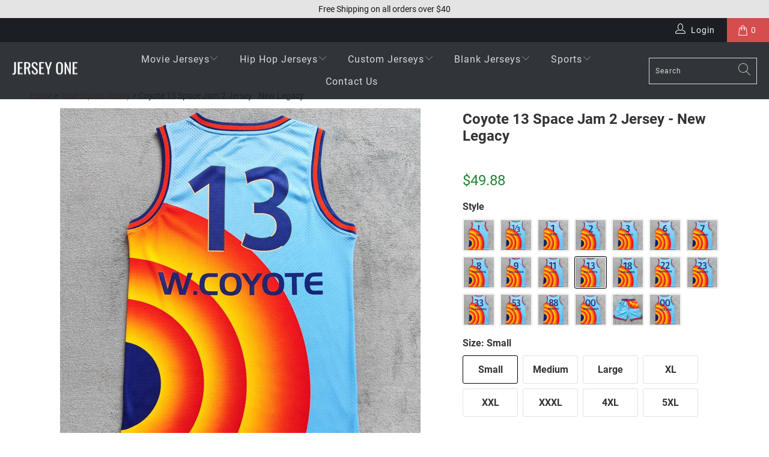

--- FILE ---
content_type: text/html; charset=utf-8
request_url: https://jerseyone.com/products/coyote-space-jam-2-jersey
body_size: 27785
content:


 <!DOCTYPE html>
<html class="no-js no-touch" lang="en"> <head> <meta charset="utf-8"> <meta name="robots" content="index,follow"> <!-- Mobile Specific Metas --> <meta name="HandheldFriendly" content="True"> <meta name="MobileOptimized" content="320"> <meta name="viewport" content="width=device-width,initial-scale=1"> <meta name="theme-color" content="#ffffff"> <title>Coyote 13 Space Jam 2 Jersey - New Legacy | JerseyOne
</title> <meta name="description" content="Get the best price on Coyote Space Jam 2 jersey online. The jersey is from the movie Space Jam 2. Name and numbers of the jersey are printed. Free Shipping."> <link rel="preconnect" href="https://cdn.shopify.com" crossorigin>


<link rel="preload" href="//jerseyone.com/cdn/shop/t/253/assets/roboto-v30-latin-regular.woff2?v=173274557065148323861768262498" as="font" type="font/woff2" crossorigin>
<link rel="preload" href="//jerseyone.com/cdn/shop/t/253/assets/roboto-v30-latin-700.woff2?v=158850229941636173651768262498" as="font" type="font/woff2" crossorigin>
<link rel="preload" href="//jerseyone.com/cdn/shop/t/253/assets/turbo.woff?v=150966577236684244781768262498" as="font" type="font/woff" crossorigin>
<style>
@font-face {
  font-family: 'Roboto';
  font-style: normal;
  font-weight: 400;
  font-display: swap;
  src: local('Roboto'),
       url('//jerseyone.com/cdn/shop/t/253/assets/roboto-v30-latin-regular.woff2?v=173274557065148323861768262498') format('woff2'),
       url('//jerseyone.com/cdn/shop/t/253/assets/roboto-v30-latin-regular.woff?v=131614452431542278631768262498') format('woff');
}

@font-face {
  font-family: 'Roboto';
  font-style: normal;
  font-weight: 700;
  font-display: swap;
  src: local('Roboto Bold'),
       url('//jerseyone.com/cdn/shop/t/253/assets/roboto-v30-latin-700.woff2?v=158850229941636173651768262498') format('woff2'),
       url('//jerseyone.com/cdn/shop/t/253/assets/roboto-v30-latin-700.woff?v=6931478254906387981768262498') format('woff');
}

@font-face {
  font-family: 'turbo';
  font-display: swap; 
  src: url('//jerseyone.com/cdn/shop/t/253/assets/turbo.woff?v=150966577236684244781768262498') format('woff');
}
</style> <link rel="preload" 
                as="image"
                href="//jerseyone.com/cdn/shop/products/coyote-13-space-jam-2-tune-squad-jersey-181555_600x.jpg?v=1666455909" 
                imagesrcset="
                  //jerseyone.com/cdn/shop/products/coyote-13-space-jam-2-tune-squad-jersey-181555_375x.jpg?v=1666455909 375w,
                  //jerseyone.com/cdn/shop/products/coyote-13-space-jam-2-tune-squad-jersey-181555_480x.jpg?v=1666455909 480w,
                  //jerseyone.com/cdn/shop/products/coyote-13-space-jam-2-tune-squad-jersey-181555_600x.jpg?v=1666455909 600w,
                  //jerseyone.com/cdn/shop/products/coyote-13-space-jam-2-tune-squad-jersey-181555_800x.jpg?v=1666455909 800w"
                imagesizes="
                  (max-width: 375px) 90vw,
                  (max-width: 480px) 85vw,
                  (max-width: 768px) 70vw,
                  (max-width: 1200px) 50vw,
                  600px"
                imagesalt="Coyote 13 Space Jam 2 Tune Squad Jersey Jersey One"> <link rel="preload" href="//jerseyone.com/cdn/shop/t/253/assets/fancybox.css?v=19278034316635137701768262498" as="style"> <link rel="preload" href="//jerseyone.com/cdn/shop/t/253/assets/styles.css?v=60932715280655323701768315921" as="style" > <!-- Stylesheet for Fancybox library --> <link href="//jerseyone.com/cdn/shop/t/253/assets/fancybox.css?v=19278034316635137701768262498" rel="stylesheet" type="text/css" media="all" /> <!-- Stylesheets for Turbo --> <link href="//jerseyone.com/cdn/shop/t/253/assets/styles.css?v=60932715280655323701768315921" rel="stylesheet" type="text/css" media="all" /> <link rel="preload" href="//jerseyone.com/cdn/shop/t/253/assets/utilities.min.js?v=76456680498142056051768262498" as="script"> <link rel="preload" href="//jerseyone.com/cdn/shop/t/253/assets/app.min.js?v=11826423302229183381768262498" as="script"> <!-- Icons --> <link rel="icon" type="image/png" sizes="32x32" href="//jerseyone.com/cdn/shop/files/favicon_6e35bc1c-30d1-4302-8f85-5c5fe46eb7c9_32x32.png?v=1705194802"> <link rel="shortcut icon" type="image/png" href="//jerseyone.com/cdn/shop/files/favicon_6e35bc1c-30d1-4302-8f85-5c5fe46eb7c9_180x180.png?v=1705194802"> <link rel="apple-touch-icon" href="//jerseyone.com/cdn/shop/files/favicon_6e35bc1c-30d1-4302-8f85-5c5fe46eb7c9_180x180.png?v=1705194802"> <link rel="apple-touch-icon" sizes="57x57" href="//jerseyone.com/cdn/shop/files/favicon_6e35bc1c-30d1-4302-8f85-5c5fe46eb7c9_57x57.png?v=1705194802"> <link rel="apple-touch-icon" sizes="60x60" href="//jerseyone.com/cdn/shop/files/favicon_6e35bc1c-30d1-4302-8f85-5c5fe46eb7c9_60x60.png?v=1705194802"> <link rel="apple-touch-icon" sizes="72x72" href="//jerseyone.com/cdn/shop/files/favicon_6e35bc1c-30d1-4302-8f85-5c5fe46eb7c9_72x72.png?v=1705194802"> <link rel="apple-touch-icon" sizes="76x76" href="//jerseyone.com/cdn/shop/files/favicon_6e35bc1c-30d1-4302-8f85-5c5fe46eb7c9_76x76.png?v=1705194802"> <link rel="apple-touch-icon" sizes="114x114" href="//jerseyone.com/cdn/shop/files/favicon_6e35bc1c-30d1-4302-8f85-5c5fe46eb7c9_114x114.png?v=1705194802"> <link rel="apple-touch-icon" sizes="180x180" href="//jerseyone.com/cdn/shop/files/favicon_6e35bc1c-30d1-4302-8f85-5c5fe46eb7c9_180x180.png?v=1705194802"> <link rel="apple-touch-icon" sizes="228x228" href="//jerseyone.com/cdn/shop/files/favicon_6e35bc1c-30d1-4302-8f85-5c5fe46eb7c9_228x228.png?v=1705194802"> <script > const observer = new MutationObserver(e => { e.forEach(({ addedNodes: e }) => { e.forEach(e => { 1 === e.nodeType && "SCRIPT" === e.tagName && (e.innerHTML.includes("asyncLoad") && (e.innerHTML = e.innerHTML.replace("if(window.attachEvent)", "document.addEventListener('asyncLazyLoad',function(event){asyncLoad();});if(window.attachEvent)").replaceAll(", asyncLoad", ", function(){}")), e.innerHTML.includes("PreviewBarInjector") && (e.innerHTML = e.innerHTML.replace("DOMContentLoaded", "asyncLazyLoad")), (e.className == 'analytics') && (e.type = 'text/lazyload'),(e.src.includes("assets/storefront/features")||e.src.includes("assets/shopify_pay")||e.src.includes("connect.facebook.net"))&&(e.setAttribute("data-src", e.src), e.removeAttribute("src")))})})});observer.observe(document.documentElement,{childList:!0,subtree:!0})</script>

    

                  
<link rel="canonical" href="https://jerseyone.com/products/coyote-space-jam-2-jersey" > <script src="//jerseyone.com/cdn/shop/t/253/assets/jquery-3.7.min.js?v=71392295339976237671768262498" defer></script> <script type="text/javascript" src="/services/javascripts/currencies.js" data-no-instant></script> <script src="//jerseyone.com/cdn/shop/t/253/assets/currencies.js?v=123947745901353827081768262498" defer></script> <script>
      window.Theme = window.Theme || {};
      window.Theme.version = '7.0.0';
      window.Theme.name = 'Turbo';</script>
    


    
<template id="price-ui"><span class="price " data-price></span><span class="compare-at-price" data-compare-at-price></span><span class="unit-pricing" data-unit-pricing></span></template> <template id="price-ui-badge"><div class="price-ui-badge__sticker"> <span class="price-ui-badge__sticker-text" data-badge></span></div></template> <template id="price-ui__price"><span class="money" data-price></span></template> <template id="price-ui__price-range"><span class="price-min" data-price-min><span class="money" data-price></span></span> - <span class="price-max" data-price-max><span class="money" data-price></span></span></template> <template id="price-ui__unit-pricing"><span class="unit-quantity" data-unit-quantity></span> | <span class="unit-price" data-unit-price><span class="money" data-price></span></span> / <span class="unit-measurement" data-unit-measurement></span></template> <template id="price-ui-badge__percent-savings-range">Save up to <span data-price-percent></span>%</template> <template id="price-ui-badge__percent-savings">Save <span data-price-percent></span>%</template> <template id="price-ui-badge__price-savings-range">Save up to <span class="money" data-price></span></template> <template id="price-ui-badge__price-savings">Save <span class="money" data-price></span></template> <template id="price-ui-badge__on-sale">Sale</template> <template id="price-ui-badge__sold-out">Sold out</template> <template id="price-ui-badge__in-stock">In stock</template> <script>
      
window.Shopify = window.Shopify || {};window.Shopify.theme_settings = {};
window.Currency = window.Currency || {};window.Shopify.routes = {};window.Shopify.theme_settings.display_tos_checkbox = false;window.Shopify.theme_settings.go_to_checkout = false;window.Shopify.theme_settings.cart_action = "ajax";window.Shopify.theme_settings.cart_shipping_calculator = false;window.Shopify.theme_settings.collection_swatches = true;window.Shopify.theme_settings.collection_secondary_image = false;


window.Currency.show_multiple_currencies = true;
window.Currency.shop_currency = "USD";
window.Currency.default_currency = "USD";
window.Currency.display_format = "money_format";
window.Currency.money_format = "${{amount}}";
window.Currency.money_format_no_currency = "${{amount}}";
window.Currency.money_format_currency = "${{amount}} USD";
window.Currency.native_multi_currency = false;
window.Currency.iso_code = "USD";
window.Currency.symbol = "$";window.Shopify.theme_settings.display_inventory_left = false;window.Shopify.theme_settings.inventory_threshold = 10;window.Shopify.theme_settings.limit_quantity = false;window.Shopify.theme_settings.menu_position = "inline";window.Shopify.theme_settings.newsletter_popup = false;window.Shopify.theme_settings.newsletter_popup_days = "7";window.Shopify.theme_settings.newsletter_popup_mobile = false;window.Shopify.theme_settings.newsletter_popup_seconds = 8;window.Shopify.theme_settings.pagination_type = "load_more_button";window.Shopify.theme_settings.search_pagination_type = "basic_pagination";window.Shopify.theme_settings.enable_shopify_review_comments = true;window.Shopify.theme_settings.enable_shopify_collection_badges = true;window.Shopify.theme_settings.quick_shop_thumbnail_position = "bottom-thumbnails";window.Shopify.theme_settings.product_form_style = "radio";window.Shopify.theme_settings.sale_banner_enabled = false;window.Shopify.theme_settings.display_savings = true;window.Shopify.theme_settings.display_sold_out_price = false;window.Shopify.theme_settings.sold_out_text = "Sold Out";window.Shopify.theme_settings.free_text = "Free";window.Shopify.theme_settings.video_looping = false;window.Shopify.theme_settings.quick_shop_style = "popup";window.Shopify.theme_settings.hover_enabled = false;window.Shopify.routes.cart_url = "/cart";window.Shopify.routes.root_url = "/";window.Shopify.routes.search_url = "/search";window.Shopify.theme_settings.image_loading_style = "blur-up";window.Shopify.theme_settings.search_option = "product";window.Shopify.theme_settings.search_items_to_display = 5;window.Shopify.theme_settings.enable_autocomplete = true;window.Shopify.theme_settings.page_dots_enabled = false;window.Shopify.theme_settings.slideshow_arrow_size = "light";window.Shopify.theme_settings.quick_shop_enabled = false;window.Shopify.translation =window.Shopify.translation || {};window.Shopify.translation.agree_to_terms_warning = "You must agree with the terms and conditions to checkout.";window.Shopify.translation.one_item_left = "item left";window.Shopify.translation.items_left_text = "items left";window.Shopify.translation.cart_savings_text = "Total Savings";window.Shopify.translation.cart_discount_text = "Discount";window.Shopify.translation.cart_subtotal_text = "Subtotal";window.Shopify.translation.cart_remove_text = "Remove";window.Shopify.translation.cart_free_text = "Free";window.Shopify.translation.newsletter_success_text = "Thank you for joining our mailing list!";window.Shopify.translation.notify_email = "Enter your email address...";window.Shopify.translation.notify_email_value = "Translation missing: en.contact.fields.email";window.Shopify.translation.notify_email_send = "Send";window.Shopify.translation.notify_message_first = "Please notify me when ";window.Shopify.translation.notify_message_last = " becomes available - ";window.Shopify.translation.notify_success_text = "Thanks! We will notify you when this product becomes available!";window.Shopify.translation.add_to_cart = "Add to Cart";window.Shopify.translation.coming_soon_text = "Coming Soon";window.Shopify.translation.sold_out_text = "Sold Out";window.Shopify.translation.sale_text = "Sale";window.Shopify.translation.savings_text = "You Save";window.Shopify.translation.from_text = "from";window.Shopify.translation.new_text = "New";window.Shopify.translation.pre_order_text = "Pre-Order";window.Shopify.translation.unavailable_text = "Unavailable";window.Shopify.translation.all_results = "View all results";window.Shopify.translation.no_results = "Sorry, no results!";window.Shopify.media_queries =window.Shopify.media_queries || {};window.Shopify.media_queries.small = window.matchMedia( "(max-width: 480px)" );window.Shopify.media_queries.medium = window.matchMedia( "(max-width: 798px)" );window.Shopify.media_queries.large = window.matchMedia( "(min-width: 799px)" );window.Shopify.media_queries.larger = window.matchMedia( "(min-width: 960px)" );window.Shopify.media_queries.xlarge = window.matchMedia( "(min-width: 1200px)" );window.Shopify.media_queries.ie10 = window.matchMedia( "all and (-ms-high-contrast: none), (-ms-high-contrast: active)" );window.Shopify.media_queries.tablet = window.matchMedia( "only screen and (min-width: 799px) and (max-width: 1024px)" );</script> <script src="//jerseyone.com/cdn/shop/t/253/assets/vendors.min.js?v=83732589499610359231768262498" defer></script> <script src="//jerseyone.com/cdn/shop/t/253/assets/sections.min.js?v=154838975619407227521768262498" defer></script> <script src="//jerseyone.com/cdn/shop/t/253/assets/utilities.min.js?v=76456680498142056051768262498" defer></script> <script src="//jerseyone.com/cdn/shop/t/253/assets/app.min.js?v=11826423302229183381768262498" defer></script> <script></script><script>window.performance && window.performance.mark && window.performance.mark('shopify.content_for_header.start');</script><meta name="google-site-verification" content="RaobiRkM1V8G0yWPukgORU5DTzf8cMX1Q1vtBczlbng">
<meta id="shopify-digital-wallet" name="shopify-digital-wallet" content="/17533673/digital_wallets/dialog">
<meta name="shopify-checkout-api-token" content="da1aff18279ff9721ddbdc03eb3f994b">
<meta id="in-context-paypal-metadata" data-shop-id="17533673" data-venmo-supported="true" data-environment="production" data-locale="en_US" data-paypal-v4="true" data-currency="USD">
<link rel="alternate" type="application/json+oembed" href="https://jerseyone.com/products/coyote-space-jam-2-jersey.oembed">
<script async="async" src="/checkouts/internal/preloads.js?locale=en-US"></script>
<script id="shopify-features" type="application/json">{"accessToken":"da1aff18279ff9721ddbdc03eb3f994b","betas":["rich-media-storefront-analytics"],"domain":"jerseyone.com","predictiveSearch":true,"shopId":17533673,"locale":"en"}</script>
<script>var Shopify = Shopify || {};
Shopify.shop = "jerseyones.myshopify.com";
Shopify.locale = "en";
Shopify.currency = {"active":"USD","rate":"1.0"};
Shopify.country = "US";
Shopify.theme = {"name":"add h2 to collection","id":184306368811,"schema_name":"Turbo","schema_version":"7.0.0","theme_store_id":null,"role":"main"};
Shopify.theme.handle = "null";
Shopify.theme.style = {"id":null,"handle":null};
Shopify.cdnHost = "jerseyone.com/cdn";
Shopify.routes = Shopify.routes || {};
Shopify.routes.root = "/";</script>
<script type="module">!function(o){(o.Shopify=o.Shopify||{}).modules=!0}(window);</script>
<script>!function(o){function n(){var o=[];function n(){o.push(Array.prototype.slice.apply(arguments))}return n.q=o,n}var t=o.Shopify=o.Shopify||{};t.loadFeatures=n(),t.autoloadFeatures=n()}(window);</script>
<script id="shop-js-analytics" type="application/json">{"pageType":"product"}</script>
<script defer="defer" async type="module" src="//jerseyone.com/cdn/shopifycloud/shop-js/modules/v2/client.init-shop-cart-sync_BApSsMSl.en.esm.js"></script>
<script defer="defer" async type="module" src="//jerseyone.com/cdn/shopifycloud/shop-js/modules/v2/chunk.common_CBoos6YZ.esm.js"></script>
<script type="module">
  await import("//jerseyone.com/cdn/shopifycloud/shop-js/modules/v2/client.init-shop-cart-sync_BApSsMSl.en.esm.js");
await import("//jerseyone.com/cdn/shopifycloud/shop-js/modules/v2/chunk.common_CBoos6YZ.esm.js");

  window.Shopify.SignInWithShop?.initShopCartSync?.({"fedCMEnabled":true,"windoidEnabled":true});

</script>
<script>(function() {
  var isLoaded = false;
  function asyncLoad() {
    if (isLoaded) return;
    isLoaded = true;
    var urls = ["https:\/\/loox.io\/widget\/E1r62xtv7\/loox.1586670468826.js?shop=jerseyones.myshopify.com","https:\/\/reconvert-cdn.com\/assets\/js\/store_reconvert_node.js?v=2\u0026scid=Nzg4Mzg1Njk2ZDRjYjJjYzVkNmRhNWFiNWMxMzU3MzQuZmM5NDZiMTJmMjVkMzg0MjMwZTE4M2M5ZDJmMmRhMTU=\u0026shop=jerseyones.myshopify.com"];
    for (var i = 0; i <urls.length; i++) {
      var s = document.createElement('script');
      s.type = 'text/javascript';
      s.async = true;
      s.src = urls[i];
      var x = document.getElementsByTagName('script')[0];
      x.parentNode.insertBefore(s, x);
    }
  };
  if(window.attachEvent) {
    window.attachEvent('onload', asyncLoad);
  } else {
    window.addEventListener('load', asyncLoad, false);
  }
})();</script>
<script id="__st">var __st={"a":17533673,"offset":-28800,"reqid":"6395821f-ca80-4400-b914-bbf5e5ecf39a-1768889135","pageurl":"jerseyone.com\/products\/coyote-space-jam-2-jersey","u":"2b1ad11e79d0","p":"product","rtyp":"product","rid":6718254383192};</script>
<script>window.ShopifyPaypalV4VisibilityTracking = true;</script>
<script id="captcha-bootstrap">!function(){'use strict';const t='contact',e='account',n='new_comment',o=[[t,t],['blogs',n],['comments',n],[t,'customer']],c=[[e,'customer_login'],[e,'guest_login'],[e,'recover_customer_password'],[e,'create_customer']],r=t=>t.map((([t,e])=>`form[action*='/${t}']:not([data-nocaptcha='true']) input[name='form_type'][value='${e}']`)).join(','),a=t=>()=>t?[...document.querySelectorAll(t)].map((t=>t.form)):[];function s(){const t=[...o],e=r(t);return a(e)}const i='password',u='form_key',d=['recaptcha-v3-token','g-recaptcha-response','h-captcha-response',i],f=()=>{try{return window.sessionStorage}catch{return}},m='__shopify_v',_=t=>t.elements[u];function p(t,e,n=!1){try{const o=window.sessionStorage,c=JSON.parse(o.getItem(e)),{data:r}=function(t){const{data:e,action:n}=t;return t[m]||n?{data:e,action:n}:{data:t,action:n}}(c);for(const[e,n]of Object.entries(r))t.elements[e]&&(t.elements[e].value=n);n&&o.removeItem(e)}catch(o){console.error('form repopulation failed',{error:o})}}const l='form_type',E='cptcha';function T(t){t.dataset[E]=!0}const w=window,h=w.document,L='Shopify',v='ce_forms',y='captcha';let A=!1;((t,e)=>{const n=(g='f06e6c50-85a8-45c8-87d0-21a2b65856fe',I='https://cdn.shopify.com/shopifycloud/storefront-forms-hcaptcha/ce_storefront_forms_captcha_hcaptcha.v1.5.2.iife.js',D={infoText:'Protected by hCaptcha',privacyText:'Privacy',termsText:'Terms'},(t,e,n)=>{const o=w[L][v],c=o.bindForm;if(c)return c(t,g,e,D).then(n);var r;o.q.push([[t,g,e,D],n]),r=I,A||(h.body.append(Object.assign(h.createElement('script'),{id:'captcha-provider',async:!0,src:r})),A=!0)});var g,I,D;w[L]=w[L]||{},w[L][v]=w[L][v]||{},w[L][v].q=[],w[L][y]=w[L][y]||{},w[L][y].protect=function(t,e){n(t,void 0,e),T(t)},Object.freeze(w[L][y]),function(t,e,n,w,h,L){const[v,y,A,g]=function(t,e,n){const i=e?o:[],u=t?c:[],d=[...i,...u],f=r(d),m=r(i),_=r(d.filter((([t,e])=>n.includes(e))));return[a(f),a(m),a(_),s()]}(w,h,L),I=t=>{const e=t.target;return e instanceof HTMLFormElement?e:e&&e.form},D=t=>v().includes(t);t.addEventListener('submit',(t=>{const e=I(t);if(!e)return;const n=D(e)&&!e.dataset.hcaptchaBound&&!e.dataset.recaptchaBound,o=_(e),c=g().includes(e)&&(!o||!o.value);(n||c)&&t.preventDefault(),c&&!n&&(function(t){try{if(!f())return;!function(t){const e=f();if(!e)return;const n=_(t);if(!n)return;const o=n.value;o&&e.removeItem(o)}(t);const e=Array.from(Array(32),(()=>Math.random().toString(36)[2])).join('');!function(t,e){_(t)||t.append(Object.assign(document.createElement('input'),{type:'hidden',name:u})),t.elements[u].value=e}(t,e),function(t,e){const n=f();if(!n)return;const o=[...t.querySelectorAll(`input[type='${i}']`)].map((({name:t})=>t)),c=[...d,...o],r={};for(const[a,s]of new FormData(t).entries())c.includes(a)||(r[a]=s);n.setItem(e,JSON.stringify({[m]:1,action:t.action,data:r}))}(t,e)}catch(e){console.error('failed to persist form',e)}}(e),e.submit())}));const S=(t,e)=>{t&&!t.dataset[E]&&(n(t,e.some((e=>e===t))),T(t))};for(const o of['focusin','change'])t.addEventListener(o,(t=>{const e=I(t);D(e)&&S(e,y())}));const B=e.get('form_key'),M=e.get(l),P=B&&M;t.addEventListener('DOMContentLoaded',(()=>{const t=y();if(P)for(const e of t)e.elements[l].value===M&&p(e,B);[...new Set([...A(),...v().filter((t=>'true'===t.dataset.shopifyCaptcha))])].forEach((e=>S(e,t)))}))}(h,new URLSearchParams(w.location.search),n,t,e,['guest_login'])})(!0,!0)}();</script>
<script integrity="sha256-4kQ18oKyAcykRKYeNunJcIwy7WH5gtpwJnB7kiuLZ1E=" data-source-attribution="shopify.loadfeatures" defer="defer" src="//jerseyone.com/cdn/shopifycloud/storefront/assets/storefront/load_feature-a0a9edcb.js" crossorigin="anonymous"></script>
<script data-source-attribution="shopify.dynamic_checkout.dynamic.init">var Shopify=Shopify||{};Shopify.PaymentButton=Shopify.PaymentButton||{isStorefrontPortableWallets:!0,init:function(){window.Shopify.PaymentButton.init=function(){};var t=document.createElement("script");t.src="https://jerseyone.com/cdn/shopifycloud/portable-wallets/latest/portable-wallets.en.js",t.type="module",document.head.appendChild(t)}};
</script>
<script data-source-attribution="shopify.dynamic_checkout.buyer_consent">
  function portableWalletsHideBuyerConsent(e){var t=document.getElementById("shopify-buyer-consent"),n=document.getElementById("shopify-subscription-policy-button");t&&n&&(t.classList.add("hidden"),t.setAttribute("aria-hidden","true"),n.removeEventListener("click",e))}function portableWalletsShowBuyerConsent(e){var t=document.getElementById("shopify-buyer-consent"),n=document.getElementById("shopify-subscription-policy-button");t&&n&&(t.classList.remove("hidden"),t.removeAttribute("aria-hidden"),n.addEventListener("click",e))}window.Shopify?.PaymentButton&&(window.Shopify.PaymentButton.hideBuyerConsent=portableWalletsHideBuyerConsent,window.Shopify.PaymentButton.showBuyerConsent=portableWalletsShowBuyerConsent);
</script>
<script data-source-attribution="shopify.dynamic_checkout.cart.bootstrap">document.addEventListener("DOMContentLoaded",(function(){function t(){return document.querySelector("shopify-accelerated-checkout-cart, shopify-accelerated-checkout")}if(t())Shopify.PaymentButton.init();else{new MutationObserver((function(e,n){t()&&(Shopify.PaymentButton.init(),n.disconnect())})).observe(document.body,{childList:!0,subtree:!0})}}));
</script>
<script id='scb4127' type='text/javascript' async='' src='https://jerseyone.com/cdn/shopifycloud/privacy-banner/storefront-banner.js'></script><link id="shopify-accelerated-checkout-styles" rel="stylesheet" media="screen" href="https://jerseyone.com/cdn/shopifycloud/portable-wallets/latest/accelerated-checkout-backwards-compat.css" crossorigin="anonymous">
<style id="shopify-accelerated-checkout-cart">
        #shopify-buyer-consent {
  margin-top: 1em;
  display: inline-block;
  width: 100%;
}

#shopify-buyer-consent.hidden {
  display: none;
}

#shopify-subscription-policy-button {
  background: none;
  border: none;
  padding: 0;
  text-decoration: underline;
  font-size: inherit;
  cursor: pointer;
}

#shopify-subscription-policy-button::before {
  box-shadow: none;
}

      </style>

<script>window.performance && window.performance.mark && window.performance.mark('shopify.content_for_header.end');</script>


<meta property="og:url" content="https://jerseyone.com/products/coyote-space-jam-2-jersey">
<meta property="og:site_name" content="Jersey One"> <meta property="og:type" content="product"> <meta property="og:title" content="Coyote 13 Space Jam 2 Jersey - New Legacy"> <meta property="og:image" content="https://jerseyone.com/cdn/shop/products/coyote-13-space-jam-2-tune-squad-jersey-181555_600x.jpg?v=1666455909"> <meta property="og:image:secure_url" content="https://jerseyone.com/cdn/shop/products/coyote-13-space-jam-2-tune-squad-jersey-181555_600x.jpg?v=1666455909"> <meta property="og:image:width" content="800"> <meta property="og:image:height" content="800"> <meta property="og:image" content="https://jerseyone.com/cdn/shop/products/coyote-13-space-jam-2-tune-squad-jersey-414757_600x.jpg?v=1666455909"> <meta property="og:image:secure_url" content="https://jerseyone.com/cdn/shop/products/coyote-13-space-jam-2-tune-squad-jersey-414757_600x.jpg?v=1666455909"> <meta property="og:image:width" content="800"> <meta property="og:image:height" content="800"> <meta property="og:image" content="https://jerseyone.com/cdn/shop/files/jersey-one-basketball-jersey-size-chart_6dcd4e2d-2b57-4a13-97ea-0ffbba60100b_600x.jpg?v=1701316018"> <meta property="og:image:secure_url" content="https://jerseyone.com/cdn/shop/files/jersey-one-basketball-jersey-size-chart_6dcd4e2d-2b57-4a13-97ea-0ffbba60100b_600x.jpg?v=1701316018"> <meta property="og:image:width" content="1000"> <meta property="og:image:height" content="1000"> <meta property="product:price:amount" content="49.88"> <meta property="product:price:currency" content="USD"> <meta property="og:description" content="Get the best price on Coyote Space Jam 2 jersey online. The jersey is from the movie Space Jam 2. Name and numbers of the jersey are printed. Free Shipping.">




<meta name="twitter:card" content="summary"> <meta name="twitter:title" content="Coyote 13 Space Jam 2 Jersey - New Legacy"> <meta name="twitter:description" content="Coyote Space Jam 2 Jersey Coyote Space Jam 2 Jersey is inspired by the 2021 hot basketball movie Space Jam 2.  Features Made of Mesh Fabric: The jersey is 100% polyester mesh fabric. It is breathable and quickly dry. Embroidery Tracking Twill: All letters and numbers of the jersey are stitched. Compared with the printed jerseys, it is durable and good-looking.  For Daily Wear and Sports: The weight of the jersey is around 0.55 lb - 0.77 lb. You can wear it for a daily, party or sports.  Authentic game-day accents and details Shorter, slimmer cut for an on-court look ▼ Size Chart Size Back Length Chest S 31.8&#39;&#39; 42.5&#39;&#39; M 33&#39;&#39; 44&#39;&#39; L 34.2&#39;&#39; 45.5&#39;&#39; XL 35.4&#39;&#39; 48&#39;&#39; XXL 36.6&#39;&#39; 49.5&#39;&#39; XXXL 37.8&#39;&#39; 52.5&#39;&#39; Note: Manual Measurement, ±0.8&#39;&#39; error is normal ▼ Washing and Care Instructions Hand washing in cold water is the best way"> <meta name="twitter:image" content="https://jerseyone.com/cdn/shop/products/coyote-13-space-jam-2-tune-squad-jersey-181555_240x.jpg?v=1666455909"> <meta name="twitter:image:width" content="240"> <meta name="twitter:image:height" content="240"> <meta name="twitter:image:alt" content="Coyote 13 Space Jam 2 Tune Squad Jersey Jersey One">


  
	<script>var loox_global_hash = '1768818566514';</script><style>.loox-reviews-default { max-width: 1200px; margin: 0 auto; }.loox-rating .loox-icon { color:#ffba0a; }
:root { --lxs-rating-icon-color: #ffba0a; }</style>
      

  
  

<script type="application/ld+json">
{
  "@context": "https://schema.org/",
  "@type": "Product",
  "@id": "https://jerseyone.com/products/coyote-space-jam-2-jersey#product",
  "url": "https://jerseyone.com/products/coyote-space-jam-2-jersey",
  "name": "Coyote 13 Space Jam 2 Jersey - New Legacy",
  "sku": 6718254383192,
  "gtin": "n/a",
  
    "description": "Coyote Space Jam 2 Jersey Coyote Space Jam 2 Jersey is inspired by the 2021 hot basketball movie Space Jam 2.  Features Made of Mesh Fabric: The jersey is 100% polyester mesh fabric. It is breathable and quickly dry. Embroidery Tracking Twill: All letters and numbers of the jersey are stitched. Compared with the printed...",
  
  "image": [
    
      {
        "@type": "ImageObject",
        "@context": "https://schema.org",
        "author": "Jersey One",
        "contentURL": "https://jerseyone.com/cdn/shop/products/coyote-13-space-jam-2-tune-squad-jersey-181555_1024x1024.jpg?v=1666455909",
        "description": "Coyote 13 Space Jam 2 Jersey - New Legacy - Image 1",
        "thumbnail": "https://jerseyone.com/cdn/shop/products/coyote-13-space-jam-2-tune-squad-jersey-181555_300x300.jpg?v=1666455909"
      },
    
      {
        "@type": "ImageObject",
        "@context": "https://schema.org",
        "author": "Jersey One",
        "contentURL": "https://jerseyone.com/cdn/shop/products/coyote-13-space-jam-2-tune-squad-jersey-414757_1024x1024.jpg?v=1666455909",
        "description": "Coyote 13 Space Jam 2 Jersey - New Legacy - Image 2",
        "thumbnail": "https://jerseyone.com/cdn/shop/products/coyote-13-space-jam-2-tune-squad-jersey-414757_300x300.jpg?v=1666455909"
      },
    
      {
        "@type": "ImageObject",
        "@context": "https://schema.org",
        "author": "Jersey One",
        "contentURL": "https://jerseyone.com/cdn/shop/files/jersey-one-basketball-jersey-size-chart_6dcd4e2d-2b57-4a13-97ea-0ffbba60100b_1024x1024.jpg?v=1701316018",
        "description": "Coyote 13 Space Jam 2 Jersey - New Legacy - Image 3",
        "thumbnail": "https://jerseyone.com/cdn/shop/files/jersey-one-basketball-jersey-size-chart_6dcd4e2d-2b57-4a13-97ea-0ffbba60100b_300x300.jpg?v=1701316018"
      }
    
  ],
  "category": "Basketball Jersey",

    "brand": {
      "@type": "Brand",
      "name": "Jersey One"
    },

  
  "offers": {
    "@type": "AggregateOffer",
    "offerCount": 8,
    "lowPrice": 49.88,
    "highPrice": 49.88,
    "priceCurrency": "USD",
    "availability": "https://schema.org/InStock",
    "url": "https://jerseyone.com/products/coyote-space-jam-2-jersey",
    "seller": {
      "@type": "Organization",
      "name": "Jersey One"
    },
    "priceValidUntil": "\n  2027-01-19\n",
    "shippingDetails": {
      "@type": "OfferShippingDetails",
      "shippingRate": {
        "@type": "MonetaryAmount",
        "value": "0",
        "currency": "USD"
      },
      "shippingOrigin": {
        "@type": "DefinedRegion",
        "addressCountry": "CN"
      }
    }
  },
  "material": "Polyester",
  "color": "Various"
}
</script>




<!-- BEGIN app block: shopify://apps/webrex-ai-seo-optimizer/blocks/webrexSeoEmbed/b26797ad-bb4d-48f5-8ef3-7c561521049c -->




















  


  <!-- BEGIN app snippet: instantPage --><script type="module" defer > 
let t,e,n,o,i,a=null,s=65,c=new Set;const r=1111;function d(t){o=performance.now();const e=t.target.closest("a");m(e)&&p(e.href,"high")}function u(t){if(performance.now()-o<r)return;if(!("closest"in t.target))return;const e=t.target.closest("a");m(e)&&(e.addEventListener("mouseout",f,{passive:!0}),i=setTimeout(()=>{p(e.href,"high"),i=void 0},s))}function l(t){const e=t.target.closest("a");m(e)&&p(e.href,"high")}function f(t){t.relatedTarget&&t.target.closest("a")==t.relatedTarget.closest("a")||i&&(clearTimeout(i),i=void 0)}function h(t){if(performance.now()-o<r)return;const e=t.target.closest("a");if(t.which>1||t.metaKey||t.ctrlKey)return;if(!e)return;e.addEventListener("click",function(t){1337!=t.detail&&t.preventDefault()},{capture:!0,passive:!1,once:!0});const n=new MouseEvent("click",{view:window,bubbles:!0,cancelable:!1,detail:1337});e.dispatchEvent(n)}function m(o){if(o&&o.href&&(!n||"instant"in o.dataset)){if(o.origin!=location.origin){if(!(e||"instant"in o.dataset)||!a)return}if(["http:","https:"].includes(o.protocol)&&("http:"!=o.protocol||"https:"!=location.protocol)&&(t||!o.search||"instant"in o.dataset)&&!(o.hash&&o.pathname+o.search==location.pathname+location.search||"noInstant"in o.dataset))return!0}}function p(t,e="auto"){if(c.has(t))return;const n=document.createElement("link");n.rel="prefetch",n.href=t,n.fetchPriority=e,n.as="document",document.head.appendChild(n),c.add(t)}!function(){if(!document.createElement("link").relList.supports("prefetch"))return;const o="instantVaryAccept"in document.body.dataset||"Shopify"in window,i=navigator.userAgent.indexOf("Chrome/");i>-1&&(a=parseInt(navigator.userAgent.substring(i+"Chrome/".length)));if(o&&a&&a<110)return;const c="instantMousedownShortcut"in document.body.dataset;t="instantAllowQueryString"in document.body.dataset,e="instantAllowExternalLinks"in document.body.dataset,n="instantWhitelist"in document.body.dataset;const r={capture:!0,passive:!0};let f=!1,v=!1,g=!1;if("instantIntensity"in document.body.dataset){const t=document.body.dataset.instantIntensity;if(t.startsWith("mousedown"))f=!0,"mousedown-only"==t&&(v=!0);else if(t.startsWith("viewport")){const e=navigator.connection&&navigator.connection.saveData,n=navigator.connection&&navigator.connection.effectiveType&&navigator.connection.effectiveType.includes("2g");e||n||("viewport"==t?document.documentElement.clientWidth*document.documentElement.clientHeight<45e4&&(g=!0):"viewport-all"==t&&(g=!0))}else{const e=parseInt(t);isNaN(e)||(s=e)}}v||document.addEventListener("touchstart",d,r);f?c||document.addEventListener("mousedown",l,r):document.addEventListener("mouseover",u,r);c&&document.addEventListener("mousedown",h,r);if(g){let t=window.requestIdleCallback;t||(t=(t=>{t()})),t(function(){const t=new IntersectionObserver(e=>{e.forEach(e=>{if(e.isIntersecting){const n=e.target;t.unobserve(n),p(n.href)}})});document.querySelectorAll("a").forEach(e=>{m(e)&&t.observe(e)})},{timeout:1500})}}();
</script>
<!-- END app snippet -->


<!-- BEGIN app snippet: metaTags -->



    
<!-- END app snippet -->

<!-- END app block --><!-- BEGIN app block: shopify://apps/klaviyo-email-marketing-sms/blocks/klaviyo-onsite-embed/2632fe16-c075-4321-a88b-50b567f42507 -->












  <script async src="https://static.klaviyo.com/onsite/js/JqXnCq/klaviyo.js?company_id=JqXnCq"></script>
  <script>!function(){if(!window.klaviyo){window._klOnsite=window._klOnsite||[];try{window.klaviyo=new Proxy({},{get:function(n,i){return"push"===i?function(){var n;(n=window._klOnsite).push.apply(n,arguments)}:function(){for(var n=arguments.length,o=new Array(n),w=0;w<n;w++)o[w]=arguments[w];var t="function"==typeof o[o.length-1]?o.pop():void 0,e=new Promise((function(n){window._klOnsite.push([i].concat(o,[function(i){t&&t(i),n(i)}]))}));return e}}})}catch(n){window.klaviyo=window.klaviyo||[],window.klaviyo.push=function(){var n;(n=window._klOnsite).push.apply(n,arguments)}}}}();</script>

  
    <script id="viewed_product">
      if (item == null) {
        var _learnq = _learnq || [];

        var MetafieldReviews = null
        var MetafieldYotpoRating = null
        var MetafieldYotpoCount = null
        var MetafieldLooxRating = null
        var MetafieldLooxCount = null
        var okendoProduct = null
        var okendoProductReviewCount = null
        var okendoProductReviewAverageValue = null
        try {
          // The following fields are used for Customer Hub recently viewed in order to add reviews.
          // This information is not part of __kla_viewed. Instead, it is part of __kla_viewed_reviewed_items
          MetafieldReviews = {};
          MetafieldYotpoRating = null
          MetafieldYotpoCount = null
          MetafieldLooxRating = null
          MetafieldLooxCount = null

          okendoProduct = null
          // If the okendo metafield is not legacy, it will error, which then requires the new json formatted data
          if (okendoProduct && 'error' in okendoProduct) {
            okendoProduct = null
          }
          okendoProductReviewCount = okendoProduct ? okendoProduct.reviewCount : null
          okendoProductReviewAverageValue = okendoProduct ? okendoProduct.reviewAverageValue : null
        } catch (error) {
          console.error('Error in Klaviyo onsite reviews tracking:', error);
        }

        var item = {
          Name: "Coyote 13 Space Jam 2 Jersey - New Legacy",
          ProductID: 6718254383192,
          Categories: ["Movie Basketball Jerseys","Space Jam Tune Squad Jersey","Throwback Basketball Jerseys"],
          ImageURL: "https://jerseyone.com/cdn/shop/products/coyote-13-space-jam-2-tune-squad-jersey-181555_grande.jpg?v=1666455909",
          URL: "https://jerseyone.com/products/coyote-space-jam-2-jersey",
          Brand: "Jersey One",
          Price: "$49.88",
          Value: "49.88",
          CompareAtPrice: "$0.00"
        };
        _learnq.push(['track', 'Viewed Product', item]);
        _learnq.push(['trackViewedItem', {
          Title: item.Name,
          ItemId: item.ProductID,
          Categories: item.Categories,
          ImageUrl: item.ImageURL,
          Url: item.URL,
          Metadata: {
            Brand: item.Brand,
            Price: item.Price,
            Value: item.Value,
            CompareAtPrice: item.CompareAtPrice
          },
          metafields:{
            reviews: MetafieldReviews,
            yotpo:{
              rating: MetafieldYotpoRating,
              count: MetafieldYotpoCount,
            },
            loox:{
              rating: MetafieldLooxRating,
              count: MetafieldLooxCount,
            },
            okendo: {
              rating: okendoProductReviewAverageValue,
              count: okendoProductReviewCount,
            }
          }
        }]);
      }
    </script>
  




  <script>
    window.klaviyoReviewsProductDesignMode = false
  </script>







<!-- END app block --><script src="https://cdn.shopify.com/extensions/019bc5da-5ba6-7e9a-9888-a6222a70d7c3/js-client-214/assets/pushowl-shopify.js" type="text/javascript" defer="defer"></script>
<link href="https://monorail-edge.shopifysvc.com" rel="dns-prefetch">
<script>(function(){if ("sendBeacon" in navigator && "performance" in window) {try {var session_token_from_headers = performance.getEntriesByType('navigation')[0].serverTiming.find(x => x.name == '_s').description;} catch {var session_token_from_headers = undefined;}var session_cookie_matches = document.cookie.match(/_shopify_s=([^;]*)/);var session_token_from_cookie = session_cookie_matches && session_cookie_matches.length === 2 ? session_cookie_matches[1] : "";var session_token = session_token_from_headers || session_token_from_cookie || "";function handle_abandonment_event(e) {var entries = performance.getEntries().filter(function(entry) {return /monorail-edge.shopifysvc.com/.test(entry.name);});if (!window.abandonment_tracked && entries.length === 0) {window.abandonment_tracked = true;var currentMs = Date.now();var navigation_start = performance.timing.navigationStart;var payload = {shop_id: 17533673,url: window.location.href,navigation_start,duration: currentMs - navigation_start,session_token,page_type: "product"};window.navigator.sendBeacon("https://monorail-edge.shopifysvc.com/v1/produce", JSON.stringify({schema_id: "online_store_buyer_site_abandonment/1.1",payload: payload,metadata: {event_created_at_ms: currentMs,event_sent_at_ms: currentMs}}));}}window.addEventListener('pagehide', handle_abandonment_event);}}());</script>
<script id="web-pixels-manager-setup">(function e(e,d,r,n,o){if(void 0===o&&(o={}),!Boolean(null===(a=null===(i=window.Shopify)||void 0===i?void 0:i.analytics)||void 0===a?void 0:a.replayQueue)){var i,a;window.Shopify=window.Shopify||{};var t=window.Shopify;t.analytics=t.analytics||{};var s=t.analytics;s.replayQueue=[],s.publish=function(e,d,r){return s.replayQueue.push([e,d,r]),!0};try{self.performance.mark("wpm:start")}catch(e){}var l=function(){var e={modern:/Edge?\/(1{2}[4-9]|1[2-9]\d|[2-9]\d{2}|\d{4,})\.\d+(\.\d+|)|Firefox\/(1{2}[4-9]|1[2-9]\d|[2-9]\d{2}|\d{4,})\.\d+(\.\d+|)|Chrom(ium|e)\/(9{2}|\d{3,})\.\d+(\.\d+|)|(Maci|X1{2}).+ Version\/(15\.\d+|(1[6-9]|[2-9]\d|\d{3,})\.\d+)([,.]\d+|)( \(\w+\)|)( Mobile\/\w+|) Safari\/|Chrome.+OPR\/(9{2}|\d{3,})\.\d+\.\d+|(CPU[ +]OS|iPhone[ +]OS|CPU[ +]iPhone|CPU IPhone OS|CPU iPad OS)[ +]+(15[._]\d+|(1[6-9]|[2-9]\d|\d{3,})[._]\d+)([._]\d+|)|Android:?[ /-](13[3-9]|1[4-9]\d|[2-9]\d{2}|\d{4,})(\.\d+|)(\.\d+|)|Android.+Firefox\/(13[5-9]|1[4-9]\d|[2-9]\d{2}|\d{4,})\.\d+(\.\d+|)|Android.+Chrom(ium|e)\/(13[3-9]|1[4-9]\d|[2-9]\d{2}|\d{4,})\.\d+(\.\d+|)|SamsungBrowser\/([2-9]\d|\d{3,})\.\d+/,legacy:/Edge?\/(1[6-9]|[2-9]\d|\d{3,})\.\d+(\.\d+|)|Firefox\/(5[4-9]|[6-9]\d|\d{3,})\.\d+(\.\d+|)|Chrom(ium|e)\/(5[1-9]|[6-9]\d|\d{3,})\.\d+(\.\d+|)([\d.]+$|.*Safari\/(?![\d.]+ Edge\/[\d.]+$))|(Maci|X1{2}).+ Version\/(10\.\d+|(1[1-9]|[2-9]\d|\d{3,})\.\d+)([,.]\d+|)( \(\w+\)|)( Mobile\/\w+|) Safari\/|Chrome.+OPR\/(3[89]|[4-9]\d|\d{3,})\.\d+\.\d+|(CPU[ +]OS|iPhone[ +]OS|CPU[ +]iPhone|CPU IPhone OS|CPU iPad OS)[ +]+(10[._]\d+|(1[1-9]|[2-9]\d|\d{3,})[._]\d+)([._]\d+|)|Android:?[ /-](13[3-9]|1[4-9]\d|[2-9]\d{2}|\d{4,})(\.\d+|)(\.\d+|)|Mobile Safari.+OPR\/([89]\d|\d{3,})\.\d+\.\d+|Android.+Firefox\/(13[5-9]|1[4-9]\d|[2-9]\d{2}|\d{4,})\.\d+(\.\d+|)|Android.+Chrom(ium|e)\/(13[3-9]|1[4-9]\d|[2-9]\d{2}|\d{4,})\.\d+(\.\d+|)|Android.+(UC? ?Browser|UCWEB|U3)[ /]?(15\.([5-9]|\d{2,})|(1[6-9]|[2-9]\d|\d{3,})\.\d+)\.\d+|SamsungBrowser\/(5\.\d+|([6-9]|\d{2,})\.\d+)|Android.+MQ{2}Browser\/(14(\.(9|\d{2,})|)|(1[5-9]|[2-9]\d|\d{3,})(\.\d+|))(\.\d+|)|K[Aa][Ii]OS\/(3\.\d+|([4-9]|\d{2,})\.\d+)(\.\d+|)/},d=e.modern,r=e.legacy,n=navigator.userAgent;return n.match(d)?"modern":n.match(r)?"legacy":"unknown"}(),u="modern"===l?"modern":"legacy",c=(null!=n?n:{modern:"",legacy:""})[u],f=function(e){return[e.baseUrl,"/wpm","/b",e.hashVersion,"modern"===e.buildTarget?"m":"l",".js"].join("")}({baseUrl:d,hashVersion:r,buildTarget:u}),m=function(e){var d=e.version,r=e.bundleTarget,n=e.surface,o=e.pageUrl,i=e.monorailEndpoint;return{emit:function(e){var a=e.status,t=e.errorMsg,s=(new Date).getTime(),l=JSON.stringify({metadata:{event_sent_at_ms:s},events:[{schema_id:"web_pixels_manager_load/3.1",payload:{version:d,bundle_target:r,page_url:o,status:a,surface:n,error_msg:t},metadata:{event_created_at_ms:s}}]});if(!i)return console&&console.warn&&console.warn("[Web Pixels Manager] No Monorail endpoint provided, skipping logging."),!1;try{return self.navigator.sendBeacon.bind(self.navigator)(i,l)}catch(e){}var u=new XMLHttpRequest;try{return u.open("POST",i,!0),u.setRequestHeader("Content-Type","text/plain"),u.send(l),!0}catch(e){return console&&console.warn&&console.warn("[Web Pixels Manager] Got an unhandled error while logging to Monorail."),!1}}}}({version:r,bundleTarget:l,surface:e.surface,pageUrl:self.location.href,monorailEndpoint:e.monorailEndpoint});try{o.browserTarget=l,function(e){var d=e.src,r=e.async,n=void 0===r||r,o=e.onload,i=e.onerror,a=e.sri,t=e.scriptDataAttributes,s=void 0===t?{}:t,l=document.createElement("script"),u=document.querySelector("head"),c=document.querySelector("body");if(l.async=n,l.src=d,a&&(l.integrity=a,l.crossOrigin="anonymous"),s)for(var f in s)if(Object.prototype.hasOwnProperty.call(s,f))try{l.dataset[f]=s[f]}catch(e){}if(o&&l.addEventListener("load",o),i&&l.addEventListener("error",i),u)u.appendChild(l);else{if(!c)throw new Error("Did not find a head or body element to append the script");c.appendChild(l)}}({src:f,async:!0,onload:function(){if(!function(){var e,d;return Boolean(null===(d=null===(e=window.Shopify)||void 0===e?void 0:e.analytics)||void 0===d?void 0:d.initialized)}()){var d=window.webPixelsManager.init(e)||void 0;if(d){var r=window.Shopify.analytics;r.replayQueue.forEach((function(e){var r=e[0],n=e[1],o=e[2];d.publishCustomEvent(r,n,o)})),r.replayQueue=[],r.publish=d.publishCustomEvent,r.visitor=d.visitor,r.initialized=!0}}},onerror:function(){return m.emit({status:"failed",errorMsg:"".concat(f," has failed to load")})},sri:function(e){var d=/^sha384-[A-Za-z0-9+/=]+$/;return"string"==typeof e&&d.test(e)}(c)?c:"",scriptDataAttributes:o}),m.emit({status:"loading"})}catch(e){m.emit({status:"failed",errorMsg:(null==e?void 0:e.message)||"Unknown error"})}}})({shopId: 17533673,storefrontBaseUrl: "https://jerseyone.com",extensionsBaseUrl: "https://extensions.shopifycdn.com/cdn/shopifycloud/web-pixels-manager",monorailEndpoint: "https://monorail-edge.shopifysvc.com/unstable/produce_batch",surface: "storefront-renderer",enabledBetaFlags: ["2dca8a86"],webPixelsConfigList: [{"id":"872153387","configuration":"{\"config\":\"{\\\"pixel_id\\\":\\\"G-G7DXGLXHBS\\\",\\\"target_country\\\":\\\"US\\\",\\\"gtag_events\\\":[{\\\"type\\\":\\\"search\\\",\\\"action_label\\\":\\\"G-G7DXGLXHBS\\\"},{\\\"type\\\":\\\"begin_checkout\\\",\\\"action_label\\\":\\\"G-G7DXGLXHBS\\\"},{\\\"type\\\":\\\"view_item\\\",\\\"action_label\\\":[\\\"G-G7DXGLXHBS\\\",\\\"MC-DFMQLSGFVK\\\"]},{\\\"type\\\":\\\"purchase\\\",\\\"action_label\\\":[\\\"G-G7DXGLXHBS\\\",\\\"MC-DFMQLSGFVK\\\"]},{\\\"type\\\":\\\"page_view\\\",\\\"action_label\\\":[\\\"G-G7DXGLXHBS\\\",\\\"MC-DFMQLSGFVK\\\"]},{\\\"type\\\":\\\"add_payment_info\\\",\\\"action_label\\\":\\\"G-G7DXGLXHBS\\\"},{\\\"type\\\":\\\"add_to_cart\\\",\\\"action_label\\\":\\\"G-G7DXGLXHBS\\\"}],\\\"enable_monitoring_mode\\\":false}\"}","eventPayloadVersion":"v1","runtimeContext":"OPEN","scriptVersion":"b2a88bafab3e21179ed38636efcd8a93","type":"APP","apiClientId":1780363,"privacyPurposes":[],"dataSharingAdjustments":{"protectedCustomerApprovalScopes":["read_customer_address","read_customer_email","read_customer_name","read_customer_personal_data","read_customer_phone"]}},{"id":"162234667","configuration":"{\"tagID\":\"2612405068920\"}","eventPayloadVersion":"v1","runtimeContext":"STRICT","scriptVersion":"18031546ee651571ed29edbe71a3550b","type":"APP","apiClientId":3009811,"privacyPurposes":["ANALYTICS","MARKETING","SALE_OF_DATA"],"dataSharingAdjustments":{"protectedCustomerApprovalScopes":["read_customer_address","read_customer_email","read_customer_name","read_customer_personal_data","read_customer_phone"]}},{"id":"shopify-app-pixel","configuration":"{}","eventPayloadVersion":"v1","runtimeContext":"STRICT","scriptVersion":"0450","apiClientId":"shopify-pixel","type":"APP","privacyPurposes":["ANALYTICS","MARKETING"]},{"id":"shopify-custom-pixel","eventPayloadVersion":"v1","runtimeContext":"LAX","scriptVersion":"0450","apiClientId":"shopify-pixel","type":"CUSTOM","privacyPurposes":["ANALYTICS","MARKETING"]}],isMerchantRequest: false,initData: {"shop":{"name":"Jersey One","paymentSettings":{"currencyCode":"USD"},"myshopifyDomain":"jerseyones.myshopify.com","countryCode":"US","storefrontUrl":"https:\/\/jerseyone.com"},"customer":null,"cart":null,"checkout":null,"productVariants":[{"price":{"amount":49.88,"currencyCode":"USD"},"product":{"title":"Coyote 13 Space Jam 2 Jersey - New Legacy","vendor":"Jersey One","id":"6718254383192","untranslatedTitle":"Coyote 13 Space Jam 2 Jersey - New Legacy","url":"\/products\/coyote-space-jam-2-jersey","type":"Basketball Jersey"},"id":"39566985920600","image":{"src":"\/\/jerseyone.com\/cdn\/shop\/products\/coyote-13-space-jam-2-tune-squad-jersey-181555.jpg?v=1666455909"},"sku":null,"title":"Small","untranslatedTitle":"Small"},{"price":{"amount":49.88,"currencyCode":"USD"},"product":{"title":"Coyote 13 Space Jam 2 Jersey - New Legacy","vendor":"Jersey One","id":"6718254383192","untranslatedTitle":"Coyote 13 Space Jam 2 Jersey - New Legacy","url":"\/products\/coyote-space-jam-2-jersey","type":"Basketball Jersey"},"id":"39566985953368","image":{"src":"\/\/jerseyone.com\/cdn\/shop\/products\/coyote-13-space-jam-2-tune-squad-jersey-181555.jpg?v=1666455909"},"sku":null,"title":"Medium","untranslatedTitle":"Medium"},{"price":{"amount":49.88,"currencyCode":"USD"},"product":{"title":"Coyote 13 Space Jam 2 Jersey - New Legacy","vendor":"Jersey One","id":"6718254383192","untranslatedTitle":"Coyote 13 Space Jam 2 Jersey - New Legacy","url":"\/products\/coyote-space-jam-2-jersey","type":"Basketball Jersey"},"id":"39566985986136","image":{"src":"\/\/jerseyone.com\/cdn\/shop\/products\/coyote-13-space-jam-2-tune-squad-jersey-181555.jpg?v=1666455909"},"sku":null,"title":"Large","untranslatedTitle":"Large"},{"price":{"amount":49.88,"currencyCode":"USD"},"product":{"title":"Coyote 13 Space Jam 2 Jersey - New Legacy","vendor":"Jersey One","id":"6718254383192","untranslatedTitle":"Coyote 13 Space Jam 2 Jersey - New Legacy","url":"\/products\/coyote-space-jam-2-jersey","type":"Basketball Jersey"},"id":"39566986018904","image":{"src":"\/\/jerseyone.com\/cdn\/shop\/products\/coyote-13-space-jam-2-tune-squad-jersey-181555.jpg?v=1666455909"},"sku":null,"title":"XL","untranslatedTitle":"XL"},{"price":{"amount":49.88,"currencyCode":"USD"},"product":{"title":"Coyote 13 Space Jam 2 Jersey - New Legacy","vendor":"Jersey One","id":"6718254383192","untranslatedTitle":"Coyote 13 Space Jam 2 Jersey - New Legacy","url":"\/products\/coyote-space-jam-2-jersey","type":"Basketball Jersey"},"id":"39566986051672","image":{"src":"\/\/jerseyone.com\/cdn\/shop\/products\/coyote-13-space-jam-2-tune-squad-jersey-181555.jpg?v=1666455909"},"sku":null,"title":"XXL","untranslatedTitle":"XXL"},{"price":{"amount":49.88,"currencyCode":"USD"},"product":{"title":"Coyote 13 Space Jam 2 Jersey - New Legacy","vendor":"Jersey One","id":"6718254383192","untranslatedTitle":"Coyote 13 Space Jam 2 Jersey - New Legacy","url":"\/products\/coyote-space-jam-2-jersey","type":"Basketball Jersey"},"id":"39566986084440","image":{"src":"\/\/jerseyone.com\/cdn\/shop\/products\/coyote-13-space-jam-2-tune-squad-jersey-181555.jpg?v=1666455909"},"sku":null,"title":"XXXL","untranslatedTitle":"XXXL"},{"price":{"amount":49.88,"currencyCode":"USD"},"product":{"title":"Coyote 13 Space Jam 2 Jersey - New Legacy","vendor":"Jersey One","id":"6718254383192","untranslatedTitle":"Coyote 13 Space Jam 2 Jersey - New Legacy","url":"\/products\/coyote-space-jam-2-jersey","type":"Basketball Jersey"},"id":"39833758335064","image":{"src":"\/\/jerseyone.com\/cdn\/shop\/products\/coyote-13-space-jam-2-tune-squad-jersey-181555.jpg?v=1666455909"},"sku":null,"title":"4XL","untranslatedTitle":"4XL"},{"price":{"amount":49.88,"currencyCode":"USD"},"product":{"title":"Coyote 13 Space Jam 2 Jersey - New Legacy","vendor":"Jersey One","id":"6718254383192","untranslatedTitle":"Coyote 13 Space Jam 2 Jersey - New Legacy","url":"\/products\/coyote-space-jam-2-jersey","type":"Basketball Jersey"},"id":"39833758367832","image":{"src":"\/\/jerseyone.com\/cdn\/shop\/products\/coyote-13-space-jam-2-tune-squad-jersey-181555.jpg?v=1666455909"},"sku":null,"title":"5XL","untranslatedTitle":"5XL"}],"purchasingCompany":null},},"https://jerseyone.com/cdn","fcfee988w5aeb613cpc8e4bc33m6693e112",{"modern":"","legacy":""},{"shopId":"17533673","storefrontBaseUrl":"https:\/\/jerseyone.com","extensionBaseUrl":"https:\/\/extensions.shopifycdn.com\/cdn\/shopifycloud\/web-pixels-manager","surface":"storefront-renderer","enabledBetaFlags":"[\"2dca8a86\"]","isMerchantRequest":"false","hashVersion":"fcfee988w5aeb613cpc8e4bc33m6693e112","publish":"custom","events":"[[\"page_viewed\",{}],[\"product_viewed\",{\"productVariant\":{\"price\":{\"amount\":49.88,\"currencyCode\":\"USD\"},\"product\":{\"title\":\"Coyote 13 Space Jam 2 Jersey - New Legacy\",\"vendor\":\"Jersey One\",\"id\":\"6718254383192\",\"untranslatedTitle\":\"Coyote 13 Space Jam 2 Jersey - New Legacy\",\"url\":\"\/products\/coyote-space-jam-2-jersey\",\"type\":\"Basketball Jersey\"},\"id\":\"39566985920600\",\"image\":{\"src\":\"\/\/jerseyone.com\/cdn\/shop\/products\/coyote-13-space-jam-2-tune-squad-jersey-181555.jpg?v=1666455909\"},\"sku\":null,\"title\":\"Small\",\"untranslatedTitle\":\"Small\"}}]]"});</script><script>
  window.ShopifyAnalytics = window.ShopifyAnalytics || {};
  window.ShopifyAnalytics.meta = window.ShopifyAnalytics.meta || {};
  window.ShopifyAnalytics.meta.currency = 'USD';
  var meta = {"product":{"id":6718254383192,"gid":"gid:\/\/shopify\/Product\/6718254383192","vendor":"Jersey One","type":"Basketball Jersey","handle":"coyote-space-jam-2-jersey","variants":[{"id":39566985920600,"price":4988,"name":"Coyote 13 Space Jam 2 Jersey - New Legacy - Small","public_title":"Small","sku":null},{"id":39566985953368,"price":4988,"name":"Coyote 13 Space Jam 2 Jersey - New Legacy - Medium","public_title":"Medium","sku":null},{"id":39566985986136,"price":4988,"name":"Coyote 13 Space Jam 2 Jersey - New Legacy - Large","public_title":"Large","sku":null},{"id":39566986018904,"price":4988,"name":"Coyote 13 Space Jam 2 Jersey - New Legacy - XL","public_title":"XL","sku":null},{"id":39566986051672,"price":4988,"name":"Coyote 13 Space Jam 2 Jersey - New Legacy - XXL","public_title":"XXL","sku":null},{"id":39566986084440,"price":4988,"name":"Coyote 13 Space Jam 2 Jersey - New Legacy - XXXL","public_title":"XXXL","sku":null},{"id":39833758335064,"price":4988,"name":"Coyote 13 Space Jam 2 Jersey - New Legacy - 4XL","public_title":"4XL","sku":null},{"id":39833758367832,"price":4988,"name":"Coyote 13 Space Jam 2 Jersey - New Legacy - 5XL","public_title":"5XL","sku":null}],"remote":false},"page":{"pageType":"product","resourceType":"product","resourceId":6718254383192,"requestId":"6395821f-ca80-4400-b914-bbf5e5ecf39a-1768889135"}};
  for (var attr in meta) {
    window.ShopifyAnalytics.meta[attr] = meta[attr];
  }
</script>
<script class="analytics">
  (function () {
    var customDocumentWrite = function(content) {
      var jquery = null;

      if (window.jQuery) {
        jquery = window.jQuery;
      } else if (window.Checkout && window.Checkout.$) {
        jquery = window.Checkout.$;
      }

      if (jquery) {
        jquery('body').append(content);
      }
    };

    var hasLoggedConversion = function(token) {
      if (token) {
        return document.cookie.indexOf('loggedConversion=' + token) !== -1;
      }
      return false;
    }

    var setCookieIfConversion = function(token) {
      if (token) {
        var twoMonthsFromNow = new Date(Date.now());
        twoMonthsFromNow.setMonth(twoMonthsFromNow.getMonth() + 2);

        document.cookie = 'loggedConversion=' + token + '; expires=' + twoMonthsFromNow;
      }
    }

    var trekkie = window.ShopifyAnalytics.lib = window.trekkie = window.trekkie || [];
    if (trekkie.integrations) {
      return;
    }
    trekkie.methods = [
      'identify',
      'page',
      'ready',
      'track',
      'trackForm',
      'trackLink'
    ];
    trekkie.factory = function(method) {
      return function() {
        var args = Array.prototype.slice.call(arguments);
        args.unshift(method);
        trekkie.push(args);
        return trekkie;
      };
    };
    for (var i = 0; i < trekkie.methods.length; i++) {
      var key = trekkie.methods[i];
      trekkie[key] = trekkie.factory(key);
    }
    trekkie.load = function(config) {
      trekkie.config = config || {};
      trekkie.config.initialDocumentCookie = document.cookie;
      var first = document.getElementsByTagName('script')[0];
      var script = document.createElement('script');
      script.type = 'text/javascript';
      script.onerror = function(e) {
        var scriptFallback = document.createElement('script');
        scriptFallback.type = 'text/javascript';
        scriptFallback.onerror = function(error) {
                var Monorail = {
      produce: function produce(monorailDomain, schemaId, payload) {
        var currentMs = new Date().getTime();
        var event = {
          schema_id: schemaId,
          payload: payload,
          metadata: {
            event_created_at_ms: currentMs,
            event_sent_at_ms: currentMs
          }
        };
        return Monorail.sendRequest("https://" + monorailDomain + "/v1/produce", JSON.stringify(event));
      },
      sendRequest: function sendRequest(endpointUrl, payload) {
        // Try the sendBeacon API
        if (window && window.navigator && typeof window.navigator.sendBeacon === 'function' && typeof window.Blob === 'function' && !Monorail.isIos12()) {
          var blobData = new window.Blob([payload], {
            type: 'text/plain'
          });

          if (window.navigator.sendBeacon(endpointUrl, blobData)) {
            return true;
          } // sendBeacon was not successful

        } // XHR beacon

        var xhr = new XMLHttpRequest();

        try {
          xhr.open('POST', endpointUrl);
          xhr.setRequestHeader('Content-Type', 'text/plain');
          xhr.send(payload);
        } catch (e) {
          console.log(e);
        }

        return false;
      },
      isIos12: function isIos12() {
        return window.navigator.userAgent.lastIndexOf('iPhone; CPU iPhone OS 12_') !== -1 || window.navigator.userAgent.lastIndexOf('iPad; CPU OS 12_') !== -1;
      }
    };
    Monorail.produce('monorail-edge.shopifysvc.com',
      'trekkie_storefront_load_errors/1.1',
      {shop_id: 17533673,
      theme_id: 184306368811,
      app_name: "storefront",
      context_url: window.location.href,
      source_url: "//jerseyone.com/cdn/s/trekkie.storefront.cd680fe47e6c39ca5d5df5f0a32d569bc48c0f27.min.js"});

        };
        scriptFallback.async = true;
        scriptFallback.src = '//jerseyone.com/cdn/s/trekkie.storefront.cd680fe47e6c39ca5d5df5f0a32d569bc48c0f27.min.js';
        first.parentNode.insertBefore(scriptFallback, first);
      };
      script.async = true;
      script.src = '//jerseyone.com/cdn/s/trekkie.storefront.cd680fe47e6c39ca5d5df5f0a32d569bc48c0f27.min.js';
      first.parentNode.insertBefore(script, first);
    };
    trekkie.load(
      {"Trekkie":{"appName":"storefront","development":false,"defaultAttributes":{"shopId":17533673,"isMerchantRequest":null,"themeId":184306368811,"themeCityHash":"10626063981871311397","contentLanguage":"en","currency":"USD","eventMetadataId":"44f169c7-1355-43f2-b745-776ba7f15d5c"},"isServerSideCookieWritingEnabled":true,"monorailRegion":"shop_domain","enabledBetaFlags":["65f19447"]},"Session Attribution":{},"S2S":{"facebookCapiEnabled":false,"source":"trekkie-storefront-renderer","apiClientId":580111}}
    );

    var loaded = false;
    trekkie.ready(function() {
      if (loaded) return;
      loaded = true;

      window.ShopifyAnalytics.lib = window.trekkie;

      var originalDocumentWrite = document.write;
      document.write = customDocumentWrite;
      try { window.ShopifyAnalytics.merchantGoogleAnalytics.call(this); } catch(error) {};
      document.write = originalDocumentWrite;

      window.ShopifyAnalytics.lib.page(null,{"pageType":"product","resourceType":"product","resourceId":6718254383192,"requestId":"6395821f-ca80-4400-b914-bbf5e5ecf39a-1768889135","shopifyEmitted":true});

      var match = window.location.pathname.match(/checkouts\/(.+)\/(thank_you|post_purchase)/)
      var token = match? match[1]: undefined;
      if (!hasLoggedConversion(token)) {
        setCookieIfConversion(token);
        window.ShopifyAnalytics.lib.track("Viewed Product",{"currency":"USD","variantId":39566985920600,"productId":6718254383192,"productGid":"gid:\/\/shopify\/Product\/6718254383192","name":"Coyote 13 Space Jam 2 Jersey - New Legacy - Small","price":"49.88","sku":null,"brand":"Jersey One","variant":"Small","category":"Basketball Jersey","nonInteraction":true,"remote":false},undefined,undefined,{"shopifyEmitted":true});
      window.ShopifyAnalytics.lib.track("monorail:\/\/trekkie_storefront_viewed_product\/1.1",{"currency":"USD","variantId":39566985920600,"productId":6718254383192,"productGid":"gid:\/\/shopify\/Product\/6718254383192","name":"Coyote 13 Space Jam 2 Jersey - New Legacy - Small","price":"49.88","sku":null,"brand":"Jersey One","variant":"Small","category":"Basketball Jersey","nonInteraction":true,"remote":false,"referer":"https:\/\/jerseyone.com\/products\/coyote-space-jam-2-jersey"});
      }
    });


        var eventsListenerScript = document.createElement('script');
        eventsListenerScript.async = true;
        eventsListenerScript.src = "//jerseyone.com/cdn/shopifycloud/storefront/assets/shop_events_listener-3da45d37.js";
        document.getElementsByTagName('head')[0].appendChild(eventsListenerScript);

})();</script>
  <script>
  if (!window.ga || (window.ga && typeof window.ga !== 'function')) {
    window.ga = function ga() {
      (window.ga.q = window.ga.q || []).push(arguments);
      if (window.Shopify && window.Shopify.analytics && typeof window.Shopify.analytics.publish === 'function') {
        window.Shopify.analytics.publish("ga_stub_called", {}, {sendTo: "google_osp_migration"});
      }
      console.error("Shopify's Google Analytics stub called with:", Array.from(arguments), "\nSee https://help.shopify.com/manual/promoting-marketing/pixels/pixel-migration#google for more information.");
    };
    if (window.Shopify && window.Shopify.analytics && typeof window.Shopify.analytics.publish === 'function') {
      window.Shopify.analytics.publish("ga_stub_initialized", {}, {sendTo: "google_osp_migration"});
    }
  }
</script>
<script
  defer
  src="https://jerseyone.com/cdn/shopifycloud/perf-kit/shopify-perf-kit-3.0.4.min.js"
  data-application="storefront-renderer"
  data-shop-id="17533673"
  data-render-region="gcp-us-central1"
  data-page-type="product"
  data-theme-instance-id="184306368811"
  data-theme-name="Turbo"
  data-theme-version="7.0.0"
  data-monorail-region="shop_domain"
  data-resource-timing-sampling-rate="10"
  data-shs="true"
  data-shs-beacon="true"
  data-shs-export-with-fetch="true"
  data-shs-logs-sample-rate="1"
  data-shs-beacon-endpoint="https://jerseyone.com/api/collect"
></script>
</head> <body class="product"
        data-money-format="${{amount}}"
        data-shop-currency="USD"
        data-shop-url="https://jerseyone.com"> <script>
    document.documentElement.className=document.documentElement.className.replace(/\bno-js\b/,'js');
    if(window.Shopify&&window.Shopify.designMode)document.documentElement.className+=' in-theme-editor';
    if(('ontouchstart' in window)||window.DocumentTouch&&document instanceof DocumentTouch)document.documentElement.className=document.documentElement.className.replace(/\bno-touch\b/,'has-touch');</script> <div id="shopify-section-header" class="shopify-section shopify-section--header"><script
  type="application/json"
  data-section-type="header"
  data-section-id="header"></script>




<header id="header" class="mobile_nav-fixed--true"> <div class="promo-banner"> <div class="promo-banner__content"> <p>Free Shipping on all orders over $40</p></div></div> <div class="top-bar"> <nav
      class="mobile_nav dropdown_link"
      data-dropdown-rel="mobile_menu"
      data-no-instant="true"> <div> <span></span> <span></span> <span></span> <span></span></div> <span class="menu_title">Menu</span></nav> <a
      href="/"
      title="Jersey One"
      class="mobile_logo logo"> <img
          src="//jerseyone.com/cdn/shop/files/jerseyone-logo_2e3b3224-2166-4f15-b706-a7e73280439a_220x.png?v=1686993440"
          alt="Jersey One"
          height="30"
          width="110" /></a> <div class="top-bar--right"> <span> <a
          href="/search"
          class="dropdown_link"
          title="Search"
          data-dropdown-rel="search"><img alt="" class="lazyloaded" data-src="//jerseyone.com/cdn/shop/t/253/assets/search.svg?v=164623304072970230131768262498" src="//jerseyone.com/cdn/shop/t/253/assets/search.svg?v=164623304072970230131768262498" height="20" width="20"></a></span> <span> <a
                href="/account/login"
                class="icon-user"
                title="My Account "></a></span> <div class="cart-container"> <a
            href="/cart"
            class="icon-bag mini_cart dropdown_link"
            title="Cart"
            data-no-instant> <span class="cart_count">0</span></a></div></div></div> <div class="dropdown_container" data-dropdown="search"> <div class="dropdown" data-autocomplete-true> <form action="/search" class="header_search_form"> <input
            type="hidden"
            name="type"
            value="product" /> <span class="icon-search search-submit"></span> <input
            type="text"
            name="q"
            placeholder="Search"
            autocapitalize="off"
            autocomplete="off"
            class="search-terms" /></form></div></div> <div class="dropdown_container" data-dropdown="mobile_menu"> <div
      class="dropdown"> <ul class="menu" id="mobile_menu"> <li data-mobile-dropdown-rel="movie-jerseys" class="sublink"> <a data-no-instant href="/collections/movie-jerseys" class="parent-link--true" title="Movie Jerseys">
            Movie Jerseys <span class="right icon-down-arrow"></span></a> <ul> <li><a href="/collections/mighty-ducks-jersey" title="Mighty Ducks Jersey">Mighty Ducks Jersey</a></li> <li><a href="/collections/shoresy" title="Shoresy Jerseys">Shoresy Jerseys</a></li> <li><a href="/collections/charlestown-chiefs-jerseys" title="Charlestown Chiefs Jerseys">Charlestown Chiefs Jerseys</a></li> <li><a href="/collections/miracle-on-ice" title="Miracle on Ice Jerseys">Miracle on Ice Jerseys</a></li> <li><a href="/collections/tune-squad" title="Tune Squad Jersey">Tune Squad Jersey</a></li> <li><a href="/collections/flint-tropics" title="Flint Tropics Jerseys">Flint Tropics Jerseys</a></li> <li><a href="/collections/love-basketball-jerseys" title="Love & Basketball Jerseys">Love & Basketball Jerseys</a></li> <li><a href="/collections/sandlot" title="The Sandlot Jerseys">The Sandlot Jerseys</a></li> <li><a href="/collections/bad-news-bears-jerseys" title="Bad News Bears Jerseys">Bad News Bears Jerseys</a></li> <li><a href="/collections/mean-machine" title="Mean Machine Jerseys">Mean Machine Jerseys</a></li> <li><a href="/collections/nba-players-high-school-jerseys" title="NBA High School Jerseys">NBA High School Jerseys</a></li></ul></li> <li data-mobile-dropdown-rel="hip-hop-jerseys" class="sublink"> <a data-no-instant href="/collections/hip-hop-rapper" class="parent-link--true" title="Hip Hop Jerseys">
            Hip Hop Jerseys <span class="right icon-down-arrow"></span></a> <ul> <li><a href="/collections/bad-boy" title="Bad Boy Jerseys">Bad Boy Jerseys</a></li></ul></li> <li data-mobile-dropdown-rel="custom-jerseys" class="sublink"> <a data-no-instant href="#" class="parent-link--false" title="Custom Jerseys">
            Custom Jerseys <span class="right icon-down-arrow"></span></a> <ul> <li><a href="/collections/custom-hockey" title="Custom Hockey Jerseys">Custom Hockey Jerseys</a></li> <li><a href="/collections/custom-basketball" title="Custom Basketball Jerseys">Custom Basketball Jerseys</a></li> <li><a href="/collections/custom-baseball" title="Custom Baseball Jerseys">Custom Baseball Jerseys</a></li> <li><a href="/collections/custom-football" title="Custom Football Jerseys">Custom Football Jerseys</a></li> <li><a href="/collections/basketball-dress" title="Custom Jersey Dress">Custom Jersey Dress</a></li></ul></li> <li data-mobile-dropdown-rel="blank-jerseys" class="sublink"> <a data-no-instant href="/collections/blank" class="parent-link--true" title="Blank Jerseys">
            Blank Jerseys <span class="right icon-down-arrow"></span></a> <ul> <li><a href="/collections/blank-hockey" title="Blank Hockey Jerseys">Blank Hockey Jerseys</a></li> <li><a href="/collections/blank-baseball-jerseys-wholesale" title="Blank Baseball Jerseys">Blank Baseball Jerseys</a></li> <li><a href="/collections/blank-football" title="Blank Football Jerseys">Blank Football Jerseys</a></li></ul></li> <li data-mobile-dropdown-rel="sports" class="sublink"> <a data-no-instant href="#" class="parent-link--false" title="Sports">
            Sports <span class="right icon-down-arrow"></span></a> <ul> <li><a href="/collections/hockey" title="Hockey">Hockey</a></li> <li><a href="/collections/basketball" title="Basketball">Basketball</a></li> <li><a href="/collections/baseball" title="Baseball">Baseball</a></li> <li><a href="/collections/football" title="Football">Football</a></li></ul></li> <li data-mobile-dropdown-rel="contact-us"> <a data-no-instant href="/pages/contact-us" class="parent-link--true" title="Contact Us">
            Contact Us</a></li> <li data-no-instant> <a href="/account/login" id="customer_login_link" title="Login">Login</a></li></ul></div></div>
</header>





<header class="header-outer feature_image  search-enabled--true"> <div class="header header-inner  header-fixed--false header-background--solid"> <div class="promo-banner"> <div class="promo-banner__content"> <p>Free Shipping on all orders over $40</p></div></div> <div class="top-bar"> <ul class="menu"></ul> <nav class="top-bar--right-menu"> <ul class="menu"> <li> <a
                href="/account/login"
                class="icon-user"
                title="My Account "> <span>
                  
                    Login</span></a></li></ul> <div class="cart-container"> <a
              href="/cart"
              class="icon-bag mini_cart dropdown_link"
              data-no-instant> <span class="cart_count">0</span></a> <div class="tos_warning cart_content animated fadeIn"> <div class="js-empty-cart__message "> <p class="empty_cart">Your Cart is Empty</p></div> <form
                  action="/cart"
                  method="post"
                  class="hidden"
                  data-total-discount="0"
                  data-money-format="${{amount}}"
                  data-shop-currency="USD"
                  data-shop-name="Jersey One"
                  data-cart-form="mini-cart"> <ul class="cart_items js-cart_items"></ul> <ul> <li class="cart_discounts js-cart_discounts sale"></li> <li class="cart_subtotal js-cart_subtotal"> <span class="right"> <span class="money"> <span class=money>$0.00</span></span></span> <span>Subtotal</span></li> <li class="cart_savings sale js-cart_savings"></li> <li><p class="cart-message meta">Taxes and shipping calculated at checkout
</p></li> <li> <button
                          type="submit"
                          class="global-button global-button--primary add_to_cart"
                          data-minicart-checkout-button>
                          
                          Go to cart</button></li></ul></form></div></div></nav></div> <div class="main-nav__wrapper"> <div class="main-nav menu-position--inline logo-alignment--center logo-position--left search-enabled--true" > <div class="header__logo logo--image"> <a href="/" title="Jersey One"> <img
                  src="//jerseyone.com/cdn/shop/files/jerseyone-logo_2e3b3224-2166-4f15-b706-a7e73280439a_220x.png?v=1686993440"
                  class="primary_logo"
                  alt="Jersey One"
                  height="30"
                  width="110" /></a></div> <nav class="nav nav--combined"> <div class="menu center"> <ul class="vertical-menu"> <li class="sublink"><a data-no-instant href="/collections/movie-jerseys" class="dropdown_link--vertical  " data-dropdown-rel="movie-jerseys">Movie Jerseys<span class="icon-down-arrow" aria-hidden="true"></span></a> <ul class="vertical-menu_submenu"> <li><a href="/collections/mighty-ducks-jersey" title="Mighty Ducks Jersey">Mighty Ducks Jersey</a></li> <li><a href="/collections/shoresy" title="Shoresy Jerseys">Shoresy Jerseys</a></li> <li><a href="/collections/charlestown-chiefs-jerseys" title="Charlestown Chiefs Jerseys">Charlestown Chiefs Jerseys</a></li> <li><a href="/collections/miracle-on-ice" title="Miracle on Ice Jerseys">Miracle on Ice Jerseys</a></li> <li><a href="/collections/tune-squad" title="Tune Squad Jersey">Tune Squad Jersey</a></li> <li><a href="/collections/flint-tropics" title="Flint Tropics Jerseys">Flint Tropics Jerseys</a></li> <li><a href="/collections/love-basketball-jerseys" title="Love & Basketball Jerseys">Love & Basketball Jerseys</a></li> <li><a href="/collections/sandlot" title="The Sandlot Jerseys">The Sandlot Jerseys</a></li> <li><a href="/collections/bad-news-bears-jerseys" title="Bad News Bears Jerseys">Bad News Bears Jerseys</a></li> <li><a href="/collections/mean-machine" title="Mean Machine Jerseys">Mean Machine Jerseys</a></li> <li><a href="/collections/nba-players-high-school-jerseys" title="NBA High School Jerseys">NBA High School Jerseys</a></li></ul></li> <li class="sublink"><a data-no-instant href="/collections/hip-hop-rapper" class="dropdown_link--vertical  " data-dropdown-rel="hip-hop-jerseys">Hip Hop Jerseys<span class="icon-down-arrow" aria-hidden="true"></span></a> <ul class="vertical-menu_submenu"> <li><a href="/collections/bad-boy" title="Bad Boy Jerseys">Bad Boy Jerseys</a></li></ul></li> <li class="sublink"><a data-no-instant href="#" class="dropdown_link--vertical url-deadlink " data-dropdown-rel="custom-jerseys">Custom Jerseys<span class="icon-down-arrow" aria-hidden="true"></span></a> <ul class="vertical-menu_submenu"> <li><a href="/collections/custom-hockey" title="Custom Hockey Jerseys">Custom Hockey Jerseys</a></li> <li><a href="/collections/custom-basketball" title="Custom Basketball Jerseys">Custom Basketball Jerseys</a></li> <li><a href="/collections/custom-baseball" title="Custom Baseball Jerseys">Custom Baseball Jerseys</a></li> <li><a href="/collections/custom-football" title="Custom Football Jerseys">Custom Football Jerseys</a></li> <li><a href="/collections/basketball-dress" title="Custom Jersey Dress">Custom Jersey Dress</a></li></ul></li> <li class="sublink"><a data-no-instant href="/collections/blank" class="dropdown_link--vertical  " data-dropdown-rel="blank-jerseys">Blank Jerseys<span class="icon-down-arrow" aria-hidden="true"></span></a> <ul class="vertical-menu_submenu"> <li><a href="/collections/blank-hockey" title="Blank Hockey Jerseys">Blank Hockey Jerseys</a></li> <li><a href="/collections/blank-baseball-jerseys-wholesale" title="Blank Baseball Jerseys">Blank Baseball Jerseys</a></li> <li><a href="/collections/blank-football" title="Blank Football Jerseys">Blank Football Jerseys</a></li></ul></li> <li class="sublink"><a data-no-instant href="#" class="dropdown_link--vertical url-deadlink " data-dropdown-rel="sports">Sports<span class="icon-down-arrow" aria-hidden="true"></span></a> <ul class="vertical-menu_submenu"> <li><a href="/collections/hockey" title="Hockey">Hockey</a></li> <li><a href="/collections/basketball" title="Basketball">Basketball</a></li> <li><a href="/collections/baseball" title="Baseball">Baseball</a></li> <li><a href="/collections/football" title="Football">Football</a></li></ul></li> <li><a href="/pages/contact-us" class="top_link  " data-dropdown-rel="contact-us" title="Contact Us">Contact Us</a></li>
    
  
</ul> <ul class="vertical-menu">
  
</ul></div></nav> <div class="search-container" data-autocomplete-true> <form action="/search" class="search__form"> <input
                  type="hidden"
                  name="type"
                  value="product" /> <span class="icon-search search-submit"></span> <input
                  type="text"
                  name="q"
                  placeholder="Search"
                  value=""
                  autocapitalize="off"
                  autocomplete="off" /></form> <div class="search-link"> <a
                  href="/search"
                  class="dropdown_link"
                  title="Search"
                  data-dropdown-rel="search"><img alt="" class="lazyloaded" data-src="//jerseyone.com/cdn/shop/t/253/assets/search.svg?v=164623304072970230131768262498" src="//jerseyone.com/cdn/shop/t/253/assets/search.svg?v=164623304072970230131768262498" height="20" width="20"></a></div></div> <div class="dropdown_container" data-dropdown="search"> <div class="dropdown" data-autocomplete-true> <form action="/search" class="header_search_form"> <input
                type="hidden"
                name="type"
                value="product" /> <span class="icon-search search-submit"></span> <input
                type="text"
                name="q"
                placeholder="Search"
                autocapitalize="off"
                autocomplete="off"
                class="search-terms" /></form></div></div></div></div></div>
</header>



</div> <!-- <div class="mega-menu-container"></div>--> <div class="shopify-section-wrapper section"><div id="shopify-section-template--26171862253867__main" class="shopify-section shopify-section--product-template is-product-main"><script
  type="application/json"
  data-section-type="product-template"
  data-section-id="template--26171862253867__main"></script>






<div> <div class="container"> <div class="breadcrumb__wrapper one-whole column"> <!-- /snippets/breadcrumb.liquid --><nav class="breadcrumb" aria-label="breadcrumbs"> <a href="/" title="Back to the Homepage">Home</a>
 
      

 









<span aria-hidden="true">></span> <a href="/collections/tune-squad" title="Tune Squad Jersey">Tune Squad Jersey</a>
<span aria-hidden="true">></span> <span>Coyote 13 Space Jam 2 Jersey - New Legacy</span>
</nav></div> <section
      class="
                product-container
                is-flex
                is-flex-wrap
              ">

      
      




<div class="product-main product-6718254383192"> <div
    class="
      product_section
      js-product_section
      container
      is-flex
      is-flex-row
      
    "
    
      data-rv-handle="coyote-space-jam-2-jersey"
    
  > <div
      class="
        product__images
        
          three-fifths
          columns
        
        medium-down--one-whole
      "
    >
      
        







<div class="gallery-wrap
            gallery-arrows--false
            product-height-set
            gallery-thumbnails--bottom"> <div class="product_gallery
              js-product-gallery product-6718254383192-gallery
              transparentBackground--false
              slideshow-transition--slide
              popup-enabled--true
              show-gallery-arrows--false
               multi-image "
              data-thumbnails-enabled="true"
              data-gallery-arrows-enabled="false"
              data-slideshow-speed="0"
              data-thumbnails-position="bottom"
              data-thumbnails-slider-enabled="true"
              data-zoom="true"
              data-video-loop="false"
              data-product-id="6718254383192"
              data-product-lightbox="true"
              data-media-count="3"
              data-product-gallery> <div class="gallery-cell" 
       data-product-id="6718254383192" 
       data-media-type="image" 
       data-title="Coyote 13 Space Jam 2 Tune Squad Jersey Jersey One"> <div class="image__container" 
             style="max-width: 600px;
                    aspect-ratio: 1.0;" 
             data-media-container="22635209228376"> <img 
            data-zoom-src="//jerseyone.com/cdn/shop/products/coyote-13-space-jam-2-tune-squad-jersey-181555_2000x.jpg?v=1666455909" 
            src="//jerseyone.com/cdn/shop/products/coyote-13-space-jam-2-tune-squad-jersey-181555_600x.jpg?v=1666455909" 
            srcset="
              //jerseyone.com/cdn/shop/products/coyote-13-space-jam-2-tune-squad-jersey-181555_375x.jpg?v=1666455909 375w,
              //jerseyone.com/cdn/shop/products/coyote-13-space-jam-2-tune-squad-jersey-181555_480x.jpg?v=1666455909 480w,
              //jerseyone.com/cdn/shop/products/coyote-13-space-jam-2-tune-squad-jersey-181555_600x.jpg?v=1666455909 600w,
              //jerseyone.com/cdn/shop/products/coyote-13-space-jam-2-tune-squad-jersey-181555_800x.jpg?v=1666455909 800w,
              //jerseyone.com/cdn/shop/products/coyote-13-space-jam-2-tune-squad-jersey-181555_1200x.jpg?v=1666455909 1200w"
            sizes="
              (max-width: 375px) 90vw,
              (max-width: 480px) 85vw,
              (max-width: 768px) 70vw,
              (max-width: 1200px) 50vw,
              600px"
            alt="Coyote 13 Space Jam 2 Tune Squad Jersey"

            
              fetchpriority="high"
              decoding="async"
            
            width="600" 
            height="600"
            data-image-id="22635209228376"
            data-index="0"
            data-src="//jerseyone.com/cdn/shop/products/coyote-13-space-jam-2-tune-squad-jersey-181555_600x.jpg?v=1666455909" 
            style="background: url('//jerseyone.com/cdn/shop/products/coyote-13-space-jam-2-tune-squad-jersey-181555_20x.jpg?v=1666455909') no-repeat center/cover; transition: opacity 0.3s;"
            onload="this.style.opacity=1"
            data-media-type="image"
            data-original-width="800"
            data-original-height="800"
          > <noscript> <img 
                src="//jerseyone.com/cdn/shop/products/coyote-13-space-jam-2-tune-squad-jersey-181555_800x.jpg?v=1666455909" 
                alt="Coyote 13 Space Jam 2 Tune Squad Jersey Jersey One"
                width="800" 
                height="800"></noscript></div></div> <div class="gallery-cell" 
       data-product-id="6718254383192" 
       data-media-type="image" 
       data-title="Coyote 13 Space Jam 2 Tune Squad Jersey Jersey One"> <div class="image__container" 
             style="max-width: 600px;
                    aspect-ratio: 1.0;" 
             data-media-container="22635209261144"> <img 
            data-zoom-src="//jerseyone.com/cdn/shop/products/coyote-13-space-jam-2-tune-squad-jersey-414757_2000x.jpg?v=1666455909" 
            src="//jerseyone.com/cdn/shop/products/coyote-13-space-jam-2-tune-squad-jersey-414757_600x.jpg?v=1666455909" 
            srcset="
              //jerseyone.com/cdn/shop/products/coyote-13-space-jam-2-tune-squad-jersey-414757_375x.jpg?v=1666455909 375w,
              //jerseyone.com/cdn/shop/products/coyote-13-space-jam-2-tune-squad-jersey-414757_480x.jpg?v=1666455909 480w,
              //jerseyone.com/cdn/shop/products/coyote-13-space-jam-2-tune-squad-jersey-414757_600x.jpg?v=1666455909 600w,
              //jerseyone.com/cdn/shop/products/coyote-13-space-jam-2-tune-squad-jersey-414757_800x.jpg?v=1666455909 800w,
              //jerseyone.com/cdn/shop/products/coyote-13-space-jam-2-tune-squad-jersey-414757_1200x.jpg?v=1666455909 1200w"
            sizes="
              (max-width: 375px) 90vw,
              (max-width: 480px) 85vw,
              (max-width: 768px) 70vw,
              (max-width: 1200px) 50vw,
              600px"
            alt="Coyote 13 Space Jam 2 Tune Squad Jersey"

            
              loading="lazy" 
              decoding="async"
            
            width="600" 
            height="600"
            data-image-id="22635209261144"
            data-index="1"
            data-src="//jerseyone.com/cdn/shop/products/coyote-13-space-jam-2-tune-squad-jersey-414757_600x.jpg?v=1666455909" 
            style="background: url('//jerseyone.com/cdn/shop/products/coyote-13-space-jam-2-tune-squad-jersey-414757_20x.jpg?v=1666455909') no-repeat center/cover; transition: opacity 0.3s;"
            onload="this.style.opacity=1"
            data-media-type="image"
            data-original-width="800"
            data-original-height="800"
          ></div></div> <div class="gallery-cell" 
       data-product-id="6718254383192" 
       data-media-type="image" 
       data-title="Coyote 13 Space Jam 2 Jersey - New Legacy"> <div class="image__container" 
             style="max-width: 666.6666666666666px;
                    aspect-ratio: 1.0;" 
             data-media-container="35857505747243"> <img 
            data-zoom-src="//jerseyone.com/cdn/shop/files/jersey-one-basketball-jersey-size-chart_6dcd4e2d-2b57-4a13-97ea-0ffbba60100b_2000x.jpg?v=1701316018" 
            src="//jerseyone.com/cdn/shop/files/jersey-one-basketball-jersey-size-chart_6dcd4e2d-2b57-4a13-97ea-0ffbba60100b_600x.jpg?v=1701316018" 
            srcset="
              //jerseyone.com/cdn/shop/files/jersey-one-basketball-jersey-size-chart_6dcd4e2d-2b57-4a13-97ea-0ffbba60100b_375x.jpg?v=1701316018 375w,
              //jerseyone.com/cdn/shop/files/jersey-one-basketball-jersey-size-chart_6dcd4e2d-2b57-4a13-97ea-0ffbba60100b_480x.jpg?v=1701316018 480w,
              //jerseyone.com/cdn/shop/files/jersey-one-basketball-jersey-size-chart_6dcd4e2d-2b57-4a13-97ea-0ffbba60100b_600x.jpg?v=1701316018 600w,
              //jerseyone.com/cdn/shop/files/jersey-one-basketball-jersey-size-chart_6dcd4e2d-2b57-4a13-97ea-0ffbba60100b_800x.jpg?v=1701316018 800w,
              //jerseyone.com/cdn/shop/files/jersey-one-basketball-jersey-size-chart_6dcd4e2d-2b57-4a13-97ea-0ffbba60100b_1200x.jpg?v=1701316018 1200w"
            sizes="
              (max-width: 375px) 90vw,
              (max-width: 480px) 85vw,
              (max-width: 768px) 70vw,
              (max-width: 1200px) 50vw,
              600px"
            alt="Coyote 13 Space Jam 2 Jersey - New Legacy"

            
              loading="lazy" 
              decoding="async"
            
            width="666.6666666666666" 
            height="667"
            data-image-id="35857505747243"
            data-index="2"
            data-src="//jerseyone.com/cdn/shop/files/jersey-one-basketball-jersey-size-chart_6dcd4e2d-2b57-4a13-97ea-0ffbba60100b_600x.jpg?v=1701316018" 
            style="background: url('//jerseyone.com/cdn/shop/files/jersey-one-basketball-jersey-size-chart_6dcd4e2d-2b57-4a13-97ea-0ffbba60100b_20x.jpg?v=1701316018') no-repeat center/cover; transition: opacity 0.3s;"
            onload="this.style.opacity=1"
            data-media-type="image"
            data-original-width="1000"
            data-original-height="1000"
          ></div></div></div> <div class="
            product_gallery_nav
            
            product-gallery__thumbnails
            product_gallery_nav--
            product-6718254383192-gallery-nav
          "
        > <div tabindex="0" class="gallery-cell product-gallery__thumbnail" data-title="Coyote 13 Space Jam 2 Tune Squad Jersey Jersey One"> <img src="//jerseyone.com/cdn/shop/products/coyote-13-space-jam-2-tune-squad-jersey-181555_150x.jpg?v=1666455909"  alt="" height="150" width="150"></div> <div tabindex="0" class="gallery-cell product-gallery__thumbnail" data-title="Coyote 13 Space Jam 2 Tune Squad Jersey Jersey One"> <img src="//jerseyone.com/cdn/shop/products/coyote-13-space-jam-2-tune-squad-jersey-414757_150x.jpg?v=1666455909"  alt="" height="150" width="150"></div> <div tabindex="0" class="gallery-cell product-gallery__thumbnail" data-title="Coyote 13 Space Jam 2 Jersey - New Legacy"> <img src="//jerseyone.com/cdn/shop/files/jersey-one-basketball-jersey-size-chart_6dcd4e2d-2b57-4a13-97ea-0ffbba60100b_150x.jpg?v=1701316018"  alt="" height="150" width="150"></div></div>
    
  
</div></div> <div
      class="
        
          two-fifths
          columns
        
        medium-down--one-whole
        product__details
        product__details--product-page
      "
    > <div
          class="
            product-block
            product-block--title
            
              product-block--first
            
          "
          
        > <h1 class="product_name" > 
                Coyote 13 Space Jam 2 Jersey - New Legacy</h1></div> <div
          class="
            product-block
            product-block--@app
            
          "
          
        > <div class="product-app"> <div id="shopify-block-AN00zai9wdkpDbmVRY__loox-rating" class="shopify-block shopify-app-block"> <a  href="#looxReviews" > <div class="loox-rating loox-widget"
       data-content-size="16" 
      
      
       data-show-empty-stars="true" 
      

       data-pattern="[count]  ratings ([rating] /5)"
      

      data-loox-block-id="AN00zai9wdkpDbmVRY__loox-rating"
      
      

       
       data-color-text="" 

       
       data-color-star="" 

      
          data-id="6718254383192"
          data-rating=""
          data-raters=""
      
      data-testid="loox-rating-widget"
    ></div></a>



</div></div></div> <div
          class="
            product-block
            product-block--price
            
          "
          
        > <div class="modal_price" data-display-savings="false"> <div class="price-ui price-ui--loading" data-price-ui>
                      
                    
                      
                    
                      
<span class="price price--sale" data-price><span class="money" data-price><span class=money>$49.88</span></span></span><span class="compare-at-price" data-compare-at-price><span class="money" data-price><span class=money>$0.00</span></span></span></div> <form class="payment-terms-container" data-payment-terms-target style="display: none;"></form></div></div> <div
          class="
            product-block
            product-block--form
            
          "
          
        >
          
              

                
                  




<div
  class="
    product_form
    init
    smart-payment-button--false
    product_form_options
  "
  id="product-form-6718254383192"
  data-product-form
  data-money-format="${{amount}}"
  data-shop-currency="USD"
  data-options-size="1"
  data-select-id="product-select-6718254383192template--26171862253867__main"
  data-enable-state="true"
  data-product="{&quot;id&quot;:6718254383192,&quot;title&quot;:&quot;Coyote 13 Space Jam 2 Jersey - New Legacy&quot;,&quot;handle&quot;:&quot;coyote-space-jam-2-jersey&quot;,&quot;description&quot;:&quot;\u003ch2 data-mce-fragment=\&quot;1\&quot;\u003eCoyote Space Jam 2 Jersey\u003c\/h2\u003e\n\u003cp data-mce-fragment=\&quot;1\&quot;\u003e\u003cstrong data-mce-fragment=\&quot;1\&quot;\u003eCoyote Space Jam 2 Jersey\u003c\/strong\u003e\u003cspan data-mce-fragment=\&quot;1\&quot;\u003e \u003c\/span\u003eis inspired by the 2021 hot basketball movie\u003cspan data-mce-fragment=\&quot;1\&quot;\u003e \u003c\/span\u003e\u003cspan data-mce-fragment=\&quot;1\&quot;\u003e\u003cem data-mce-fragment=\&quot;1\&quot;\u003eSpace Jam 2\u003c\/em\u003e\u003c\/span\u003e. \u003c\/p\u003e\n\u003ch2\u003eFeatures\u003c\/h2\u003e\n\u003cul\u003e\n\u003cli\u003e\n\u003cstrong\u003e\u003cspan data-preserver-spaces=\&quot;true\&quot;\u003eMade of Mesh Fabric: \u003c\/span\u003e\u003c\/strong\u003e\u003cspan data-preserver-spaces=\&quot;true\&quot;\u003eThe jersey is 100% polyester \u003cem\u003emesh fabric\u003c\/em\u003e. It is breathable and quickly dry.\u003c\/span\u003e\n\u003c\/li\u003e\n\u003cli\u003e\n\u003cstrong\u003e\u003cspan data-preserver-spaces=\&quot;true\&quot;\u003eEmbroidery Tracking Twill\u003c\/span\u003e\u003c\/strong\u003e\u003cspan data-preserver-spaces=\&quot;true\&quot;\u003e: All letters and numbers of the jersey are \u003cem\u003estitched\u003c\/em\u003e. Compared with the printed jerseys, it is durable and good-looking. \u003c\/span\u003e\n\u003c\/li\u003e\n\u003cli\u003e\n\u003cstrong\u003e\u003cspan data-preserver-spaces=\&quot;true\&quot;\u003eFor Daily Wear and Sports: \u003c\/span\u003e\u003c\/strong\u003e\u003cspan data-preserver-spaces=\&quot;true\&quot;\u003eThe weight of the jersey is around 0.55 lb - 0.77 lb. You can wear it for a daily, party or sports. \u003c\/span\u003e\n\u003c\/li\u003e\n\u003cli\u003e\u003cspan data-preserver-spaces=\&quot;true\&quot;\u003eAuthentic game-day accents and details\u003c\/span\u003e\u003c\/li\u003e\n\u003cli\u003e\u003cspan data-preserver-spaces=\&quot;true\&quot;\u003eShorter, slimmer cut for an on-court look\u003c\/span\u003e\u003c\/li\u003e\n\u003c\/ul\u003e\n\u003cdl class=\&quot;accordion\&quot;\u003e\n\u003cdt\u003e\u003ca href=\&quot;#\&quot; data-mce-href=\&quot;#\&quot;\u003e\u003csmall class=\&quot;right\&quot;\u003e▼\u003c\/small\u003e\n\u003ch2\u003eSize Chart\u003c\/h2\u003e\n\u003c\/a\u003e\u003c\/dt\u003e\n\u003cdd\u003e\n\u003ctable class=\&quot;table table-parameters\&quot;\u003e\n\u003ctbody\u003e\n\u003ctr\u003e\n\u003ctd\u003eSize\u003c\/td\u003e\n\u003ctd\u003eBack Length\u003c\/td\u003e\n\u003ctd\u003eChest\u003c\/td\u003e\n\u003c\/tr\u003e\n\u003ctr\u003e\n\u003ctd\u003eS\u003c\/td\u003e\n\u003ctd\u003e31.8&#39;&#39;\u003c\/td\u003e\n\u003ctd\u003e42.5&#39;&#39;\u003c\/td\u003e\n\u003c\/tr\u003e\n\u003ctr\u003e\n\u003ctd\u003eM\u003c\/td\u003e\n\u003ctd\u003e33&#39;&#39;\u003c\/td\u003e\n\u003ctd\u003e44&#39;&#39;\u003c\/td\u003e\n\u003c\/tr\u003e\n\u003ctr\u003e\n\u003ctd\u003eL\u003c\/td\u003e\n\u003ctd\u003e34.2&#39;&#39;\u003c\/td\u003e\n\u003ctd\u003e45.5&#39;&#39;\u003c\/td\u003e\n\u003c\/tr\u003e\n\u003ctr\u003e\n\u003ctd\u003eXL\u003c\/td\u003e\n\u003ctd\u003e35.4&#39;&#39;\u003c\/td\u003e\n\u003ctd\u003e48&#39;&#39;\u003c\/td\u003e\n\u003c\/tr\u003e\n\u003ctr\u003e\n\u003ctd\u003eXXL\u003c\/td\u003e\n\u003ctd\u003e36.6&#39;&#39;\u003c\/td\u003e\n\u003ctd\u003e49.5&#39;&#39;\u003c\/td\u003e\n\u003c\/tr\u003e\n\u003ctr\u003e\n\u003ctd\u003eXXXL\u003c\/td\u003e\n\u003ctd\u003e37.8&#39;&#39;\u003c\/td\u003e\n\u003ctd\u003e52.5&#39;&#39;\u003c\/td\u003e\n\u003c\/tr\u003e\n\u003c\/tbody\u003e\n\u003c\/table\u003e\n\u003cp\u003eNote: Manual Measurement, ±0.8&#39;&#39; error is normal\u003c\/p\u003e\n\u003c\/dd\u003e\n\u003c\/dl\u003e\n\u003cdl class=\&quot;accordion\&quot;\u003e\n\u003cdt\u003e\u003ca href=\&quot;#\&quot; data-mce-href=\&quot;#\&quot;\u003e\u003csmall class=\&quot;right\&quot;\u003e▼\u003c\/small\u003e\n\u003ch2\u003eWashing and Care Instructions\u003c\/h2\u003e\n\u003c\/a\u003e\u003c\/dt\u003e\n\u003cdd\u003e\n\u003cul\u003e\n\u003cli\u003eHand washing in cold water is the best way\u003c\/li\u003e\n\u003cli\u003eMachine Washing: Turn the jersey inside out and put it in a laundry bag\u003c\/li\u003e\n\u003cli\u003eDo not bleach\u003c\/li\u003e\n\u003cli\u003eDo not dry clean\u003c\/li\u003e\n\u003cli\u003eDo not iron\u003c\/li\u003e\n\u003cli\u003eDo not tumble dry\u003c\/li\u003e\n\u003c\/ul\u003e\n\u003c\/dd\u003e\n\u003c\/dl\u003e\n\u003cdl class=\&quot;accordion\&quot;\u003e\n\u003cdt\u003e\u003ca href=\&quot;#\&quot; data-mce-href=\&quot;#\&quot;\u003e\u003csmall class=\&quot;right\&quot;\u003e▼\u003c\/small\u003e\n\u003ch2\u003eShipping\u003c\/h2\u003e\n\u003c\/a\u003e\u003c\/dt\u003e\n\u003cdd\u003eFree Shipping for Orders over $30\u003cbr\u003eAll shipping with tracking number\u003c\/dd\u003e\n\u003c\/dl\u003e\n\u003cdl class=\&quot;accordion\&quot;\u003e\n\u003cdt\u003e\u003ca href=\&quot;#\&quot; data-mce-href=\&quot;#\&quot;\u003e\u003csmall class=\&quot;right\&quot;\u003e▼\u003c\/small\u003e\n\u003ch2\u003e30 Days Money Back Guarantee\u003c\/h2\u003e\n\u003c\/a\u003e\u003c\/dt\u003e\n\u003cdd\u003e\n\u003cp\u003eWe provide a return and refund service within 30 days of receiving the product.\u003c\/p\u003e\n\u003c\/dd\u003e\n\u003c\/dl\u003e&quot;,&quot;published_at&quot;:&quot;2022-01-02T11:21:37-08:00&quot;,&quot;created_at&quot;:&quot;2021-08-10T09:55:53-07:00&quot;,&quot;vendor&quot;:&quot;Jersey One&quot;,&quot;type&quot;:&quot;Basketball Jersey&quot;,&quot;tags&quot;:[],&quot;price&quot;:4988,&quot;price_min&quot;:4988,&quot;price_max&quot;:4988,&quot;available&quot;:true,&quot;price_varies&quot;:false,&quot;compare_at_price&quot;:0,&quot;compare_at_price_min&quot;:0,&quot;compare_at_price_max&quot;:0,&quot;compare_at_price_varies&quot;:false,&quot;variants&quot;:[{&quot;id&quot;:39566985920600,&quot;title&quot;:&quot;Small&quot;,&quot;option1&quot;:&quot;Small&quot;,&quot;option2&quot;:null,&quot;option3&quot;:null,&quot;sku&quot;:null,&quot;requires_shipping&quot;:true,&quot;taxable&quot;:false,&quot;featured_image&quot;:{&quot;id&quot;:30029699776600,&quot;product_id&quot;:6718254383192,&quot;position&quot;:1,&quot;created_at&quot;:&quot;2022-10-22T09:25:09-07:00&quot;,&quot;updated_at&quot;:&quot;2022-10-22T09:25:09-07:00&quot;,&quot;alt&quot;:&quot;Coyote 13 Space Jam 2 Tune Squad Jersey Jersey One&quot;,&quot;width&quot;:800,&quot;height&quot;:800,&quot;src&quot;:&quot;\/\/jerseyone.com\/cdn\/shop\/products\/coyote-13-space-jam-2-tune-squad-jersey-181555.jpg?v=1666455909&quot;,&quot;variant_ids&quot;:[39566985920600,39566985953368,39566985986136,39566986018904,39566986051672,39566986084440,39833758335064,39833758367832]},&quot;available&quot;:true,&quot;name&quot;:&quot;Coyote 13 Space Jam 2 Jersey - New Legacy - Small&quot;,&quot;public_title&quot;:&quot;Small&quot;,&quot;options&quot;:[&quot;Small&quot;],&quot;price&quot;:4988,&quot;weight&quot;:0,&quot;compare_at_price&quot;:0,&quot;inventory_quantity&quot;:-3,&quot;inventory_management&quot;:&quot;shopify&quot;,&quot;inventory_policy&quot;:&quot;continue&quot;,&quot;barcode&quot;:null,&quot;featured_media&quot;:{&quot;alt&quot;:&quot;Coyote 13 Space Jam 2 Tune Squad Jersey Jersey One&quot;,&quot;id&quot;:22635209228376,&quot;position&quot;:1,&quot;preview_image&quot;:{&quot;aspect_ratio&quot;:1.0,&quot;height&quot;:800,&quot;width&quot;:800,&quot;src&quot;:&quot;\/\/jerseyone.com\/cdn\/shop\/products\/coyote-13-space-jam-2-tune-squad-jersey-181555.jpg?v=1666455909&quot;}},&quot;requires_selling_plan&quot;:false,&quot;selling_plan_allocations&quot;:[]},{&quot;id&quot;:39566985953368,&quot;title&quot;:&quot;Medium&quot;,&quot;option1&quot;:&quot;Medium&quot;,&quot;option2&quot;:null,&quot;option3&quot;:null,&quot;sku&quot;:null,&quot;requires_shipping&quot;:true,&quot;taxable&quot;:false,&quot;featured_image&quot;:{&quot;id&quot;:30029699776600,&quot;product_id&quot;:6718254383192,&quot;position&quot;:1,&quot;created_at&quot;:&quot;2022-10-22T09:25:09-07:00&quot;,&quot;updated_at&quot;:&quot;2022-10-22T09:25:09-07:00&quot;,&quot;alt&quot;:&quot;Coyote 13 Space Jam 2 Tune Squad Jersey Jersey One&quot;,&quot;width&quot;:800,&quot;height&quot;:800,&quot;src&quot;:&quot;\/\/jerseyone.com\/cdn\/shop\/products\/coyote-13-space-jam-2-tune-squad-jersey-181555.jpg?v=1666455909&quot;,&quot;variant_ids&quot;:[39566985920600,39566985953368,39566985986136,39566986018904,39566986051672,39566986084440,39833758335064,39833758367832]},&quot;available&quot;:true,&quot;name&quot;:&quot;Coyote 13 Space Jam 2 Jersey - New Legacy - Medium&quot;,&quot;public_title&quot;:&quot;Medium&quot;,&quot;options&quot;:[&quot;Medium&quot;],&quot;price&quot;:4988,&quot;weight&quot;:0,&quot;compare_at_price&quot;:0,&quot;inventory_quantity&quot;:-1,&quot;inventory_management&quot;:&quot;shopify&quot;,&quot;inventory_policy&quot;:&quot;continue&quot;,&quot;barcode&quot;:null,&quot;featured_media&quot;:{&quot;alt&quot;:&quot;Coyote 13 Space Jam 2 Tune Squad Jersey Jersey One&quot;,&quot;id&quot;:22635209228376,&quot;position&quot;:1,&quot;preview_image&quot;:{&quot;aspect_ratio&quot;:1.0,&quot;height&quot;:800,&quot;width&quot;:800,&quot;src&quot;:&quot;\/\/jerseyone.com\/cdn\/shop\/products\/coyote-13-space-jam-2-tune-squad-jersey-181555.jpg?v=1666455909&quot;}},&quot;requires_selling_plan&quot;:false,&quot;selling_plan_allocations&quot;:[]},{&quot;id&quot;:39566985986136,&quot;title&quot;:&quot;Large&quot;,&quot;option1&quot;:&quot;Large&quot;,&quot;option2&quot;:null,&quot;option3&quot;:null,&quot;sku&quot;:null,&quot;requires_shipping&quot;:true,&quot;taxable&quot;:false,&quot;featured_image&quot;:{&quot;id&quot;:30029699776600,&quot;product_id&quot;:6718254383192,&quot;position&quot;:1,&quot;created_at&quot;:&quot;2022-10-22T09:25:09-07:00&quot;,&quot;updated_at&quot;:&quot;2022-10-22T09:25:09-07:00&quot;,&quot;alt&quot;:&quot;Coyote 13 Space Jam 2 Tune Squad Jersey Jersey One&quot;,&quot;width&quot;:800,&quot;height&quot;:800,&quot;src&quot;:&quot;\/\/jerseyone.com\/cdn\/shop\/products\/coyote-13-space-jam-2-tune-squad-jersey-181555.jpg?v=1666455909&quot;,&quot;variant_ids&quot;:[39566985920600,39566985953368,39566985986136,39566986018904,39566986051672,39566986084440,39833758335064,39833758367832]},&quot;available&quot;:true,&quot;name&quot;:&quot;Coyote 13 Space Jam 2 Jersey - New Legacy - Large&quot;,&quot;public_title&quot;:&quot;Large&quot;,&quot;options&quot;:[&quot;Large&quot;],&quot;price&quot;:4988,&quot;weight&quot;:0,&quot;compare_at_price&quot;:0,&quot;inventory_quantity&quot;:0,&quot;inventory_management&quot;:&quot;shopify&quot;,&quot;inventory_policy&quot;:&quot;continue&quot;,&quot;barcode&quot;:null,&quot;featured_media&quot;:{&quot;alt&quot;:&quot;Coyote 13 Space Jam 2 Tune Squad Jersey Jersey One&quot;,&quot;id&quot;:22635209228376,&quot;position&quot;:1,&quot;preview_image&quot;:{&quot;aspect_ratio&quot;:1.0,&quot;height&quot;:800,&quot;width&quot;:800,&quot;src&quot;:&quot;\/\/jerseyone.com\/cdn\/shop\/products\/coyote-13-space-jam-2-tune-squad-jersey-181555.jpg?v=1666455909&quot;}},&quot;requires_selling_plan&quot;:false,&quot;selling_plan_allocations&quot;:[]},{&quot;id&quot;:39566986018904,&quot;title&quot;:&quot;XL&quot;,&quot;option1&quot;:&quot;XL&quot;,&quot;option2&quot;:null,&quot;option3&quot;:null,&quot;sku&quot;:null,&quot;requires_shipping&quot;:true,&quot;taxable&quot;:false,&quot;featured_image&quot;:{&quot;id&quot;:30029699776600,&quot;product_id&quot;:6718254383192,&quot;position&quot;:1,&quot;created_at&quot;:&quot;2022-10-22T09:25:09-07:00&quot;,&quot;updated_at&quot;:&quot;2022-10-22T09:25:09-07:00&quot;,&quot;alt&quot;:&quot;Coyote 13 Space Jam 2 Tune Squad Jersey Jersey One&quot;,&quot;width&quot;:800,&quot;height&quot;:800,&quot;src&quot;:&quot;\/\/jerseyone.com\/cdn\/shop\/products\/coyote-13-space-jam-2-tune-squad-jersey-181555.jpg?v=1666455909&quot;,&quot;variant_ids&quot;:[39566985920600,39566985953368,39566985986136,39566986018904,39566986051672,39566986084440,39833758335064,39833758367832]},&quot;available&quot;:true,&quot;name&quot;:&quot;Coyote 13 Space Jam 2 Jersey - New Legacy - XL&quot;,&quot;public_title&quot;:&quot;XL&quot;,&quot;options&quot;:[&quot;XL&quot;],&quot;price&quot;:4988,&quot;weight&quot;:0,&quot;compare_at_price&quot;:0,&quot;inventory_quantity&quot;:0,&quot;inventory_management&quot;:&quot;shopify&quot;,&quot;inventory_policy&quot;:&quot;continue&quot;,&quot;barcode&quot;:null,&quot;featured_media&quot;:{&quot;alt&quot;:&quot;Coyote 13 Space Jam 2 Tune Squad Jersey Jersey One&quot;,&quot;id&quot;:22635209228376,&quot;position&quot;:1,&quot;preview_image&quot;:{&quot;aspect_ratio&quot;:1.0,&quot;height&quot;:800,&quot;width&quot;:800,&quot;src&quot;:&quot;\/\/jerseyone.com\/cdn\/shop\/products\/coyote-13-space-jam-2-tune-squad-jersey-181555.jpg?v=1666455909&quot;}},&quot;requires_selling_plan&quot;:false,&quot;selling_plan_allocations&quot;:[]},{&quot;id&quot;:39566986051672,&quot;title&quot;:&quot;XXL&quot;,&quot;option1&quot;:&quot;XXL&quot;,&quot;option2&quot;:null,&quot;option3&quot;:null,&quot;sku&quot;:null,&quot;requires_shipping&quot;:true,&quot;taxable&quot;:false,&quot;featured_image&quot;:{&quot;id&quot;:30029699776600,&quot;product_id&quot;:6718254383192,&quot;position&quot;:1,&quot;created_at&quot;:&quot;2022-10-22T09:25:09-07:00&quot;,&quot;updated_at&quot;:&quot;2022-10-22T09:25:09-07:00&quot;,&quot;alt&quot;:&quot;Coyote 13 Space Jam 2 Tune Squad Jersey Jersey One&quot;,&quot;width&quot;:800,&quot;height&quot;:800,&quot;src&quot;:&quot;\/\/jerseyone.com\/cdn\/shop\/products\/coyote-13-space-jam-2-tune-squad-jersey-181555.jpg?v=1666455909&quot;,&quot;variant_ids&quot;:[39566985920600,39566985953368,39566985986136,39566986018904,39566986051672,39566986084440,39833758335064,39833758367832]},&quot;available&quot;:true,&quot;name&quot;:&quot;Coyote 13 Space Jam 2 Jersey - New Legacy - XXL&quot;,&quot;public_title&quot;:&quot;XXL&quot;,&quot;options&quot;:[&quot;XXL&quot;],&quot;price&quot;:4988,&quot;weight&quot;:0,&quot;compare_at_price&quot;:0,&quot;inventory_quantity&quot;:-1,&quot;inventory_management&quot;:&quot;shopify&quot;,&quot;inventory_policy&quot;:&quot;continue&quot;,&quot;barcode&quot;:null,&quot;featured_media&quot;:{&quot;alt&quot;:&quot;Coyote 13 Space Jam 2 Tune Squad Jersey Jersey One&quot;,&quot;id&quot;:22635209228376,&quot;position&quot;:1,&quot;preview_image&quot;:{&quot;aspect_ratio&quot;:1.0,&quot;height&quot;:800,&quot;width&quot;:800,&quot;src&quot;:&quot;\/\/jerseyone.com\/cdn\/shop\/products\/coyote-13-space-jam-2-tune-squad-jersey-181555.jpg?v=1666455909&quot;}},&quot;requires_selling_plan&quot;:false,&quot;selling_plan_allocations&quot;:[]},{&quot;id&quot;:39566986084440,&quot;title&quot;:&quot;XXXL&quot;,&quot;option1&quot;:&quot;XXXL&quot;,&quot;option2&quot;:null,&quot;option3&quot;:null,&quot;sku&quot;:null,&quot;requires_shipping&quot;:true,&quot;taxable&quot;:false,&quot;featured_image&quot;:{&quot;id&quot;:30029699776600,&quot;product_id&quot;:6718254383192,&quot;position&quot;:1,&quot;created_at&quot;:&quot;2022-10-22T09:25:09-07:00&quot;,&quot;updated_at&quot;:&quot;2022-10-22T09:25:09-07:00&quot;,&quot;alt&quot;:&quot;Coyote 13 Space Jam 2 Tune Squad Jersey Jersey One&quot;,&quot;width&quot;:800,&quot;height&quot;:800,&quot;src&quot;:&quot;\/\/jerseyone.com\/cdn\/shop\/products\/coyote-13-space-jam-2-tune-squad-jersey-181555.jpg?v=1666455909&quot;,&quot;variant_ids&quot;:[39566985920600,39566985953368,39566985986136,39566986018904,39566986051672,39566986084440,39833758335064,39833758367832]},&quot;available&quot;:true,&quot;name&quot;:&quot;Coyote 13 Space Jam 2 Jersey - New Legacy - XXXL&quot;,&quot;public_title&quot;:&quot;XXXL&quot;,&quot;options&quot;:[&quot;XXXL&quot;],&quot;price&quot;:4988,&quot;weight&quot;:0,&quot;compare_at_price&quot;:0,&quot;inventory_quantity&quot;:0,&quot;inventory_management&quot;:&quot;shopify&quot;,&quot;inventory_policy&quot;:&quot;continue&quot;,&quot;barcode&quot;:null,&quot;featured_media&quot;:{&quot;alt&quot;:&quot;Coyote 13 Space Jam 2 Tune Squad Jersey Jersey One&quot;,&quot;id&quot;:22635209228376,&quot;position&quot;:1,&quot;preview_image&quot;:{&quot;aspect_ratio&quot;:1.0,&quot;height&quot;:800,&quot;width&quot;:800,&quot;src&quot;:&quot;\/\/jerseyone.com\/cdn\/shop\/products\/coyote-13-space-jam-2-tune-squad-jersey-181555.jpg?v=1666455909&quot;}},&quot;requires_selling_plan&quot;:false,&quot;selling_plan_allocations&quot;:[]},{&quot;id&quot;:39833758335064,&quot;title&quot;:&quot;4XL&quot;,&quot;option1&quot;:&quot;4XL&quot;,&quot;option2&quot;:null,&quot;option3&quot;:null,&quot;sku&quot;:null,&quot;requires_shipping&quot;:true,&quot;taxable&quot;:false,&quot;featured_image&quot;:{&quot;id&quot;:30029699776600,&quot;product_id&quot;:6718254383192,&quot;position&quot;:1,&quot;created_at&quot;:&quot;2022-10-22T09:25:09-07:00&quot;,&quot;updated_at&quot;:&quot;2022-10-22T09:25:09-07:00&quot;,&quot;alt&quot;:&quot;Coyote 13 Space Jam 2 Tune Squad Jersey Jersey One&quot;,&quot;width&quot;:800,&quot;height&quot;:800,&quot;src&quot;:&quot;\/\/jerseyone.com\/cdn\/shop\/products\/coyote-13-space-jam-2-tune-squad-jersey-181555.jpg?v=1666455909&quot;,&quot;variant_ids&quot;:[39566985920600,39566985953368,39566985986136,39566986018904,39566986051672,39566986084440,39833758335064,39833758367832]},&quot;available&quot;:true,&quot;name&quot;:&quot;Coyote 13 Space Jam 2 Jersey - New Legacy - 4XL&quot;,&quot;public_title&quot;:&quot;4XL&quot;,&quot;options&quot;:[&quot;4XL&quot;],&quot;price&quot;:4988,&quot;weight&quot;:0,&quot;compare_at_price&quot;:0,&quot;inventory_quantity&quot;:0,&quot;inventory_management&quot;:&quot;shopify&quot;,&quot;inventory_policy&quot;:&quot;continue&quot;,&quot;barcode&quot;:null,&quot;featured_media&quot;:{&quot;alt&quot;:&quot;Coyote 13 Space Jam 2 Tune Squad Jersey Jersey One&quot;,&quot;id&quot;:22635209228376,&quot;position&quot;:1,&quot;preview_image&quot;:{&quot;aspect_ratio&quot;:1.0,&quot;height&quot;:800,&quot;width&quot;:800,&quot;src&quot;:&quot;\/\/jerseyone.com\/cdn\/shop\/products\/coyote-13-space-jam-2-tune-squad-jersey-181555.jpg?v=1666455909&quot;}},&quot;requires_selling_plan&quot;:false,&quot;selling_plan_allocations&quot;:[]},{&quot;id&quot;:39833758367832,&quot;title&quot;:&quot;5XL&quot;,&quot;option1&quot;:&quot;5XL&quot;,&quot;option2&quot;:null,&quot;option3&quot;:null,&quot;sku&quot;:null,&quot;requires_shipping&quot;:true,&quot;taxable&quot;:false,&quot;featured_image&quot;:{&quot;id&quot;:30029699776600,&quot;product_id&quot;:6718254383192,&quot;position&quot;:1,&quot;created_at&quot;:&quot;2022-10-22T09:25:09-07:00&quot;,&quot;updated_at&quot;:&quot;2022-10-22T09:25:09-07:00&quot;,&quot;alt&quot;:&quot;Coyote 13 Space Jam 2 Tune Squad Jersey Jersey One&quot;,&quot;width&quot;:800,&quot;height&quot;:800,&quot;src&quot;:&quot;\/\/jerseyone.com\/cdn\/shop\/products\/coyote-13-space-jam-2-tune-squad-jersey-181555.jpg?v=1666455909&quot;,&quot;variant_ids&quot;:[39566985920600,39566985953368,39566985986136,39566986018904,39566986051672,39566986084440,39833758335064,39833758367832]},&quot;available&quot;:true,&quot;name&quot;:&quot;Coyote 13 Space Jam 2 Jersey - New Legacy - 5XL&quot;,&quot;public_title&quot;:&quot;5XL&quot;,&quot;options&quot;:[&quot;5XL&quot;],&quot;price&quot;:4988,&quot;weight&quot;:0,&quot;compare_at_price&quot;:0,&quot;inventory_quantity&quot;:0,&quot;inventory_management&quot;:&quot;shopify&quot;,&quot;inventory_policy&quot;:&quot;continue&quot;,&quot;barcode&quot;:null,&quot;featured_media&quot;:{&quot;alt&quot;:&quot;Coyote 13 Space Jam 2 Tune Squad Jersey Jersey One&quot;,&quot;id&quot;:22635209228376,&quot;position&quot;:1,&quot;preview_image&quot;:{&quot;aspect_ratio&quot;:1.0,&quot;height&quot;:800,&quot;width&quot;:800,&quot;src&quot;:&quot;\/\/jerseyone.com\/cdn\/shop\/products\/coyote-13-space-jam-2-tune-squad-jersey-181555.jpg?v=1666455909&quot;}},&quot;requires_selling_plan&quot;:false,&quot;selling_plan_allocations&quot;:[]}],&quot;images&quot;:[&quot;\/\/jerseyone.com\/cdn\/shop\/products\/coyote-13-space-jam-2-tune-squad-jersey-181555.jpg?v=1666455909&quot;,&quot;\/\/jerseyone.com\/cdn\/shop\/products\/coyote-13-space-jam-2-tune-squad-jersey-414757.jpg?v=1666455909&quot;,&quot;\/\/jerseyone.com\/cdn\/shop\/files\/jersey-one-basketball-jersey-size-chart_6dcd4e2d-2b57-4a13-97ea-0ffbba60100b.jpg?v=1701316018&quot;],&quot;featured_image&quot;:&quot;\/\/jerseyone.com\/cdn\/shop\/products\/coyote-13-space-jam-2-tune-squad-jersey-181555.jpg?v=1666455909&quot;,&quot;options&quot;:[&quot;Size&quot;],&quot;media&quot;:[{&quot;alt&quot;:&quot;Coyote 13 Space Jam 2 Tune Squad Jersey Jersey One&quot;,&quot;id&quot;:22635209228376,&quot;position&quot;:1,&quot;preview_image&quot;:{&quot;aspect_ratio&quot;:1.0,&quot;height&quot;:800,&quot;width&quot;:800,&quot;src&quot;:&quot;\/\/jerseyone.com\/cdn\/shop\/products\/coyote-13-space-jam-2-tune-squad-jersey-181555.jpg?v=1666455909&quot;},&quot;aspect_ratio&quot;:1.0,&quot;height&quot;:800,&quot;media_type&quot;:&quot;image&quot;,&quot;src&quot;:&quot;\/\/jerseyone.com\/cdn\/shop\/products\/coyote-13-space-jam-2-tune-squad-jersey-181555.jpg?v=1666455909&quot;,&quot;width&quot;:800},{&quot;alt&quot;:&quot;Coyote 13 Space Jam 2 Tune Squad Jersey Jersey One&quot;,&quot;id&quot;:22635209261144,&quot;position&quot;:2,&quot;preview_image&quot;:{&quot;aspect_ratio&quot;:1.0,&quot;height&quot;:800,&quot;width&quot;:800,&quot;src&quot;:&quot;\/\/jerseyone.com\/cdn\/shop\/products\/coyote-13-space-jam-2-tune-squad-jersey-414757.jpg?v=1666455909&quot;},&quot;aspect_ratio&quot;:1.0,&quot;height&quot;:800,&quot;media_type&quot;:&quot;image&quot;,&quot;src&quot;:&quot;\/\/jerseyone.com\/cdn\/shop\/products\/coyote-13-space-jam-2-tune-squad-jersey-414757.jpg?v=1666455909&quot;,&quot;width&quot;:800},{&quot;alt&quot;:null,&quot;id&quot;:35857505747243,&quot;position&quot;:3,&quot;preview_image&quot;:{&quot;aspect_ratio&quot;:1.0,&quot;height&quot;:1000,&quot;width&quot;:1000,&quot;src&quot;:&quot;\/\/jerseyone.com\/cdn\/shop\/files\/jersey-one-basketball-jersey-size-chart_6dcd4e2d-2b57-4a13-97ea-0ffbba60100b.jpg?v=1701316018&quot;},&quot;aspect_ratio&quot;:1.0,&quot;height&quot;:1000,&quot;media_type&quot;:&quot;image&quot;,&quot;src&quot;:&quot;\/\/jerseyone.com\/cdn\/shop\/files\/jersey-one-basketball-jersey-size-chart_6dcd4e2d-2b57-4a13-97ea-0ffbba60100b.jpg?v=1701316018&quot;,&quot;width&quot;:1000}],&quot;requires_selling_plan&quot;:false,&quot;selling_plan_groups&quot;:[],&quot;content&quot;:&quot;\u003ch2 data-mce-fragment=\&quot;1\&quot;\u003eCoyote Space Jam 2 Jersey\u003c\/h2\u003e\n\u003cp data-mce-fragment=\&quot;1\&quot;\u003e\u003cstrong data-mce-fragment=\&quot;1\&quot;\u003eCoyote Space Jam 2 Jersey\u003c\/strong\u003e\u003cspan data-mce-fragment=\&quot;1\&quot;\u003e \u003c\/span\u003eis inspired by the 2021 hot basketball movie\u003cspan data-mce-fragment=\&quot;1\&quot;\u003e \u003c\/span\u003e\u003cspan data-mce-fragment=\&quot;1\&quot;\u003e\u003cem data-mce-fragment=\&quot;1\&quot;\u003eSpace Jam 2\u003c\/em\u003e\u003c\/span\u003e. \u003c\/p\u003e\n\u003ch2\u003eFeatures\u003c\/h2\u003e\n\u003cul\u003e\n\u003cli\u003e\n\u003cstrong\u003e\u003cspan data-preserver-spaces=\&quot;true\&quot;\u003eMade of Mesh Fabric: \u003c\/span\u003e\u003c\/strong\u003e\u003cspan data-preserver-spaces=\&quot;true\&quot;\u003eThe jersey is 100% polyester \u003cem\u003emesh fabric\u003c\/em\u003e. It is breathable and quickly dry.\u003c\/span\u003e\n\u003c\/li\u003e\n\u003cli\u003e\n\u003cstrong\u003e\u003cspan data-preserver-spaces=\&quot;true\&quot;\u003eEmbroidery Tracking Twill\u003c\/span\u003e\u003c\/strong\u003e\u003cspan data-preserver-spaces=\&quot;true\&quot;\u003e: All letters and numbers of the jersey are \u003cem\u003estitched\u003c\/em\u003e. Compared with the printed jerseys, it is durable and good-looking. \u003c\/span\u003e\n\u003c\/li\u003e\n\u003cli\u003e\n\u003cstrong\u003e\u003cspan data-preserver-spaces=\&quot;true\&quot;\u003eFor Daily Wear and Sports: \u003c\/span\u003e\u003c\/strong\u003e\u003cspan data-preserver-spaces=\&quot;true\&quot;\u003eThe weight of the jersey is around 0.55 lb - 0.77 lb. You can wear it for a daily, party or sports. \u003c\/span\u003e\n\u003c\/li\u003e\n\u003cli\u003e\u003cspan data-preserver-spaces=\&quot;true\&quot;\u003eAuthentic game-day accents and details\u003c\/span\u003e\u003c\/li\u003e\n\u003cli\u003e\u003cspan data-preserver-spaces=\&quot;true\&quot;\u003eShorter, slimmer cut for an on-court look\u003c\/span\u003e\u003c\/li\u003e\n\u003c\/ul\u003e\n\u003cdl class=\&quot;accordion\&quot;\u003e\n\u003cdt\u003e\u003ca href=\&quot;#\&quot; data-mce-href=\&quot;#\&quot;\u003e\u003csmall class=\&quot;right\&quot;\u003e▼\u003c\/small\u003e\n\u003ch2\u003eSize Chart\u003c\/h2\u003e\n\u003c\/a\u003e\u003c\/dt\u003e\n\u003cdd\u003e\n\u003ctable class=\&quot;table table-parameters\&quot;\u003e\n\u003ctbody\u003e\n\u003ctr\u003e\n\u003ctd\u003eSize\u003c\/td\u003e\n\u003ctd\u003eBack Length\u003c\/td\u003e\n\u003ctd\u003eChest\u003c\/td\u003e\n\u003c\/tr\u003e\n\u003ctr\u003e\n\u003ctd\u003eS\u003c\/td\u003e\n\u003ctd\u003e31.8&#39;&#39;\u003c\/td\u003e\n\u003ctd\u003e42.5&#39;&#39;\u003c\/td\u003e\n\u003c\/tr\u003e\n\u003ctr\u003e\n\u003ctd\u003eM\u003c\/td\u003e\n\u003ctd\u003e33&#39;&#39;\u003c\/td\u003e\n\u003ctd\u003e44&#39;&#39;\u003c\/td\u003e\n\u003c\/tr\u003e\n\u003ctr\u003e\n\u003ctd\u003eL\u003c\/td\u003e\n\u003ctd\u003e34.2&#39;&#39;\u003c\/td\u003e\n\u003ctd\u003e45.5&#39;&#39;\u003c\/td\u003e\n\u003c\/tr\u003e\n\u003ctr\u003e\n\u003ctd\u003eXL\u003c\/td\u003e\n\u003ctd\u003e35.4&#39;&#39;\u003c\/td\u003e\n\u003ctd\u003e48&#39;&#39;\u003c\/td\u003e\n\u003c\/tr\u003e\n\u003ctr\u003e\n\u003ctd\u003eXXL\u003c\/td\u003e\n\u003ctd\u003e36.6&#39;&#39;\u003c\/td\u003e\n\u003ctd\u003e49.5&#39;&#39;\u003c\/td\u003e\n\u003c\/tr\u003e\n\u003ctr\u003e\n\u003ctd\u003eXXXL\u003c\/td\u003e\n\u003ctd\u003e37.8&#39;&#39;\u003c\/td\u003e\n\u003ctd\u003e52.5&#39;&#39;\u003c\/td\u003e\n\u003c\/tr\u003e\n\u003c\/tbody\u003e\n\u003c\/table\u003e\n\u003cp\u003eNote: Manual Measurement, ±0.8&#39;&#39; error is normal\u003c\/p\u003e\n\u003c\/dd\u003e\n\u003c\/dl\u003e\n\u003cdl class=\&quot;accordion\&quot;\u003e\n\u003cdt\u003e\u003ca href=\&quot;#\&quot; data-mce-href=\&quot;#\&quot;\u003e\u003csmall class=\&quot;right\&quot;\u003e▼\u003c\/small\u003e\n\u003ch2\u003eWashing and Care Instructions\u003c\/h2\u003e\n\u003c\/a\u003e\u003c\/dt\u003e\n\u003cdd\u003e\n\u003cul\u003e\n\u003cli\u003eHand washing in cold water is the best way\u003c\/li\u003e\n\u003cli\u003eMachine Washing: Turn the jersey inside out and put it in a laundry bag\u003c\/li\u003e\n\u003cli\u003eDo not bleach\u003c\/li\u003e\n\u003cli\u003eDo not dry clean\u003c\/li\u003e\n\u003cli\u003eDo not iron\u003c\/li\u003e\n\u003cli\u003eDo not tumble dry\u003c\/li\u003e\n\u003c\/ul\u003e\n\u003c\/dd\u003e\n\u003c\/dl\u003e\n\u003cdl class=\&quot;accordion\&quot;\u003e\n\u003cdt\u003e\u003ca href=\&quot;#\&quot; data-mce-href=\&quot;#\&quot;\u003e\u003csmall class=\&quot;right\&quot;\u003e▼\u003c\/small\u003e\n\u003ch2\u003eShipping\u003c\/h2\u003e\n\u003c\/a\u003e\u003c\/dt\u003e\n\u003cdd\u003eFree Shipping for Orders over $30\u003cbr\u003eAll shipping with tracking number\u003c\/dd\u003e\n\u003c\/dl\u003e\n\u003cdl class=\&quot;accordion\&quot;\u003e\n\u003cdt\u003e\u003ca href=\&quot;#\&quot; data-mce-href=\&quot;#\&quot;\u003e\u003csmall class=\&quot;right\&quot;\u003e▼\u003c\/small\u003e\n\u003ch2\u003e30 Days Money Back Guarantee\u003c\/h2\u003e\n\u003c\/a\u003e\u003c\/dt\u003e\n\u003cdd\u003e\n\u003cp\u003eWe provide a return and refund service within 30 days of receiving the product.\u003c\/p\u003e\n\u003c\/dd\u003e\n\u003c\/dl\u003e&quot;}"
  data-product-title="Coyote 13 Space Jam 2 Jersey - New Legacy"
  
  data-product-id="6718254383192"
> <form method="post" action="/cart/add" id="product_form_6718254383192" accept-charset="UTF-8" class="shopify-product-form" enctype="multipart/form-data"><input type="hidden" name="form_type" value="product" /><input type="hidden" name="utf8" value="✓" /> <div
    class="
      select
      
    "
  > <select
      id="product-select-6718254383192template--26171862253867__main"
      name="id"
      class=""
      data-variants
    > <option selected="selected" value="39566985920600" data-featured-image="products/coyote-13-space-jam-2-tune-squad-jersey-181555.jpg" data-image="//jerseyone.com/cdn/shop/products/coyote-13-space-jam-2-tune-squad-jersey-181555_600x.jpg?v=1666455909" data-sku="">Small</option> <option  value="39566985953368" data-featured-image="products/coyote-13-space-jam-2-tune-squad-jersey-181555.jpg" data-image="//jerseyone.com/cdn/shop/products/coyote-13-space-jam-2-tune-squad-jersey-181555_600x.jpg?v=1666455909" data-sku="">Medium</option> <option  value="39566985986136" data-featured-image="products/coyote-13-space-jam-2-tune-squad-jersey-181555.jpg" data-image="//jerseyone.com/cdn/shop/products/coyote-13-space-jam-2-tune-squad-jersey-181555_600x.jpg?v=1666455909" data-sku="">Large</option> <option  value="39566986018904" data-featured-image="products/coyote-13-space-jam-2-tune-squad-jersey-181555.jpg" data-image="//jerseyone.com/cdn/shop/products/coyote-13-space-jam-2-tune-squad-jersey-181555_600x.jpg?v=1666455909" data-sku="">XL</option> <option  value="39566986051672" data-featured-image="products/coyote-13-space-jam-2-tune-squad-jersey-181555.jpg" data-image="//jerseyone.com/cdn/shop/products/coyote-13-space-jam-2-tune-squad-jersey-181555_600x.jpg?v=1666455909" data-sku="">XXL</option> <option  value="39566986084440" data-featured-image="products/coyote-13-space-jam-2-tune-squad-jersey-181555.jpg" data-image="//jerseyone.com/cdn/shop/products/coyote-13-space-jam-2-tune-squad-jersey-181555_600x.jpg?v=1666455909" data-sku="">XXXL</option> <option  value="39833758335064" data-featured-image="products/coyote-13-space-jam-2-tune-squad-jersey-181555.jpg" data-image="//jerseyone.com/cdn/shop/products/coyote-13-space-jam-2-tune-squad-jersey-181555_600x.jpg?v=1666455909" data-sku="">4XL</option> <option  value="39833758367832" data-featured-image="products/coyote-13-space-jam-2-tune-squad-jersey-181555.jpg" data-image="//jerseyone.com/cdn/shop/products/coyote-13-space-jam-2-tune-squad-jersey-181555_600x.jpg?v=1666455909" data-sku="">5XL</option></select></div> <div class="swatch is-flex is-flex-wrap"> <div class="option_title">Style</div> <div class="swatch-element color available " > <a href="/products/taz-space-jam-2-jersey" title="taz space jam 2 jersey" rel="nofollow" > <div class="tooltip">taz space jam 2 jersey</div> <label style="background-image: url( //jerseyone.com/cdn/shop/products/taz-space-jam-2-tune-squad-jersey-914849_small.jpg?v=1666457396)"></lable></a></div> <div class="swatch-element color available " > <a href="/products/tweety-space-jam-2-jersey" title="tweety space jam 2 jersey" rel="nofollow" > <div class="tooltip">tweety space jam 2 jersey</div> <label style="background-image: url( //jerseyone.com/cdn/shop/products/tweety-13-space-jam-2-tune-squad-jersey-342086_small.jpg?v=1666457391)"></lable></a></div> <div class="swatch-element color available " > <a href="/products/bugs-space-jam-2-jersey" title="bugs space jam 2 jersey" rel="nofollow" > <div class="tooltip">bugs space jam 2 jersey</div> <label style="background-image: url( //jerseyone.com/cdn/shop/products/bugs-bunny-1-space-jam-2-tune-squad-jersey-183110_small.jpg?v=1666455919)"></lable></a></div> <div class="swatch-element color available " > <a href="/products/duck-space-jam-2-jersey" title="duck space jam 2 jersey" rel="nofollow" > <div class="tooltip">duck space jam 2 jersey</div> <label style="background-image: url( //jerseyone.com/cdn/shop/products/daffy-duck-2-space-jam-2-tune-squad-jersey-714570_small.jpg?v=1666457012)"></lable></a></div> <div class="swatch-element color available " > <a href="/products/speedy-space-jam-2-jersey" title="speedy space jam 2 jersey" rel="nofollow" > <div class="tooltip">speedy space jam 2 jersey</div> <label style="background-image: url( //jerseyone.com/cdn/shop/products/speedy-space-3-jam-2-tune-squad-jersey-811326_small.jpg?v=1666457293)"></lable></a></div> <div class="swatch-element color available " > <a href="/products/james-space-jam-2-jersey" title="james space jam 2 jersey" rel="nofollow" > <div class="tooltip">james space jam 2 jersey</div> <label style="background-image: url( //jerseyone.com/cdn/shop/products/lebron-james-space-jam-2-tune-squad-jersey-273276_small.jpg?v=1666457177)"></lable></a></div> <div class="swatch-element color available " > <a href="/products/dominic-space-jam-2-jersey" title="dominic space jam 2 jersey" rel="nofollow" > <div class="tooltip">dominic space jam 2 jersey</div> <label style="background-image: url( //jerseyone.com/cdn/shop/products/dominic-7-space-jam-2-tune-squad-jersey-688575_small.jpg?v=1666457037)"></lable></a></div> <div class="swatch-element color available " > <a href="/products/pig-space-jam-2-jersey" title="pig space jam 2 jersey" rel="nofollow" > <div class="tooltip">pig space jam 2 jersey</div> <label style="background-image: url( //jerseyone.com/cdn/shop/products/porky-pig-8-space-jam-2-tune-squad-jersey-141705_small.jpg?v=1666457281)"></lable></a></div> <div class="swatch-element color available " > <a href="/products/sylvester-space-jam-2-jersey" title="sylvester space jam 2 jersey" rel="nofollow" > <div class="tooltip">sylvester space jam 2 jersey</div> <label style="background-image: url( //jerseyone.com/cdn/shop/products/sylvester-9-space-jam-2-tune-squad-jersey-739094_small.jpg?v=1666457301)"></lable></a></div> <div class="swatch-element color available " > <a href="/products/lola-bunny-space-jam-2-jersey" title="lola bunny space jam 2 jersey" rel="nofollow" > <div class="tooltip">lola bunny space jam 2 jersey</div> <label style="background-image: url( //jerseyone.com/cdn/shop/products/lola-bunny-11-space-jam-2-tune-squad-jersey-902253_small.jpg?v=1666457163)"></lable></a></div> <div class="swatch-element color available  current-element " > <a href="/products/coyote-space-jam-2-jersey" title="coyote space jam 2 jersey" rel="nofollow" > <div class="tooltip">coyote space jam 2 jersey</div> <label style="background-image: url( //jerseyone.com/cdn/shop/products/coyote-13-space-jam-2-tune-squad-jersey-181555_small.jpg?v=1666455909)"></lable></a></div> <div class="swatch-element color available " > <a href="/products/roadrunner-space-jam-2-jersey" title="roadrunner space jam 2 jersey" rel="nofollow" > <div class="tooltip">roadrunner space jam 2 jersey</div> <label style="background-image: url( //jerseyone.com/cdn/shop/products/roadrunner-18-space-jam-2-tune-squad-jersey-316282_small.jpg?v=1666457275)"></lable></a></div> <div class="swatch-element color available " > <a href="/products/yosemite-space-jam-2-jersey" title="yosemite space jam 2 jersey" rel="nofollow" > <div class="tooltip">yosemite space jam 2 jersey</div> <label style="background-image: url( //jerseyone.com/cdn/shop/products/yosemite-22-space-jam-2-tune-squad-jersey-964522_small.jpg?v=1666458029)"></lable></a></div> <div class="swatch-element color available " > <a href="/products/jordan-space-jam-2-jersey" title="jordan space jam 2 jersey" rel="nofollow" > <div class="tooltip">jordan space jam 2 jersey</div> <label style="background-image: url( //jerseyone.com/cdn/shop/products/michael-jordan-space-jam-2-tune-squad-jersey-876351_small.jpg?v=1666457181)"></lable></a></div> <div class="swatch-element color available " > <a href="/products/leghorn-space-jam-2-jersey" title="leghorn space jam 2 jersey" rel="nofollow" > <div class="tooltip">leghorn space jam 2 jersey</div> <label style="background-image: url( //jerseyone.com/cdn/shop/products/leghorn-33-space-jam-2-tune-squad-jersey-851447_small.jpg?v=1666457182)"></lable></a></div> <div class="swatch-element color available " > <a href="/products/elmer-space-jam-2-jersey" title="elmer space jam 2 jersey" rel="nofollow" > <div class="tooltip">elmer space jam 2 jersey</div> <label style="background-image: url( //jerseyone.com/cdn/shop/products/elmer-space-53-jam-2-tune-squad-jersey-928963_small.jpg?v=1666457041)"></lable></a></div> <div class="swatch-element color available " > <a href="/products/granny-space-jam-2-jersey" title="granny space jam 2 jersey" rel="nofollow" > <div class="tooltip">granny space jam 2 jersey</div> <label style="background-image: url( //jerseyone.com/cdn/shop/products/granny-88-space-jam-2-tune-squad-jersey-607903_small.jpg?v=1666457067)"></lable></a></div> <div class="swatch-element color available " > <a href="/products/gossamer-space-jam-2-jersey" title="gossamer space jam 2 jersey" rel="nofollow" > <div class="tooltip">gossamer space jam 2 jersey</div> <label style="background-image: url( //jerseyone.com/cdn/shop/products/gossamer-00-space-jam-2-tune-squad-jersey-800787_small.jpg?v=1666457031)"></lable></a></div> <div class="swatch-element color available " > <a href="/products/space-jam-2-shorts" title="space jam 2 shorts" rel="nofollow" > <div class="tooltip">space jam 2 shorts</div> <label style="background-image: url( //jerseyone.com/cdn/shop/products/space-jam-2-streetwear-basketball-shorts-267106_small.jpg?v=1666457285)"></lable></a></div> <div class="swatch-element color available " > <a href="/products/custom-space-jam-2-jersey" title="custom space jam 2 jersey" rel="nofollow" > <div class="tooltip">custom space jam 2 jersey</div> <label style="background-image: url( //jerseyone.com/cdn/shop/products/custom-space-jam-2-tune-squad-basketball-jersey-871301_small.jpg?v=1666457042)"></lable></a></div></div> <div class="swatch_options">
      
        


<div class="swatch is-flex is-flex-wrap" data-option-index="0"> <div class="option_title">Size</div>

<input id="swatch-0-Small-6718254383192-template--26171862253867__main" type="radio" name="option-0" aria-label="Small" tabindex="0" value="Small" checked > <div tabindex="0"  data-value="Small" data-id="39566985920600" class="swatch-element  small-swatch available"> <label data-image="//jerseyone.com/cdn/shop/products/coyote-13-space-jam-2-tune-squad-jersey-181555_600x.jpg?v=1666455909" for="swatch-0-Small-6718254383192-template--26171862253867__main">
            Small</label></div>
    
  

<input id="swatch-0-Medium-6718254383192-template--26171862253867__main" type="radio" name="option-0" aria-label="Medium" tabindex="0" value="Medium" > <div tabindex="0"  data-value="Medium" data-id="39566985953368" class="swatch-element  medium-swatch available"> <label data-image="//jerseyone.com/cdn/shop/products/coyote-13-space-jam-2-tune-squad-jersey-181555_600x.jpg?v=1666455909" for="swatch-0-Medium-6718254383192-template--26171862253867__main">
            Medium</label></div>
    
  

<input id="swatch-0-Large-6718254383192-template--26171862253867__main" type="radio" name="option-0" aria-label="Large" tabindex="0" value="Large" > <div tabindex="0"  data-value="Large" data-id="39566985986136" class="swatch-element  large-swatch available"> <label data-image="//jerseyone.com/cdn/shop/products/coyote-13-space-jam-2-tune-squad-jersey-181555_600x.jpg?v=1666455909" for="swatch-0-Large-6718254383192-template--26171862253867__main">
            Large</label></div>
    
  

<input id="swatch-0-XL-6718254383192-template--26171862253867__main" type="radio" name="option-0" aria-label="XL" tabindex="0" value="XL" > <div tabindex="0"  data-value="XL" data-id="39566986018904" class="swatch-element  xl-swatch available"> <label data-image="//jerseyone.com/cdn/shop/products/coyote-13-space-jam-2-tune-squad-jersey-181555_600x.jpg?v=1666455909" for="swatch-0-XL-6718254383192-template--26171862253867__main">
            XL</label></div>
    
  

<input id="swatch-0-XXL-6718254383192-template--26171862253867__main" type="radio" name="option-0" aria-label="XXL" tabindex="0" value="XXL" > <div tabindex="0"  data-value="XXL" data-id="39566986051672" class="swatch-element  xxl-swatch available"> <label data-image="//jerseyone.com/cdn/shop/products/coyote-13-space-jam-2-tune-squad-jersey-181555_600x.jpg?v=1666455909" for="swatch-0-XXL-6718254383192-template--26171862253867__main">
            XXL</label></div>
    
  

<input id="swatch-0-XXXL-6718254383192-template--26171862253867__main" type="radio" name="option-0" aria-label="XXXL" tabindex="0" value="XXXL" > <div tabindex="0"  data-value="XXXL" data-id="39566986084440" class="swatch-element  xxxl-swatch available"> <label data-image="//jerseyone.com/cdn/shop/products/coyote-13-space-jam-2-tune-squad-jersey-181555_600x.jpg?v=1666455909" for="swatch-0-XXXL-6718254383192-template--26171862253867__main">
            XXXL</label></div>
    
  

<input id="swatch-0-4XL-6718254383192-template--26171862253867__main" type="radio" name="option-0" aria-label="4XL" tabindex="0" value="4XL" > <div tabindex="0"  data-value="4XL" data-id="39833758335064" class="swatch-element  4xl-swatch available"> <label data-image="//jerseyone.com/cdn/shop/products/coyote-13-space-jam-2-tune-squad-jersey-181555_600x.jpg?v=1666455909" for="swatch-0-4XL-6718254383192-template--26171862253867__main">
            4XL</label></div>
    
  

<input id="swatch-0-5XL-6718254383192-template--26171862253867__main" type="radio" name="option-0" aria-label="5XL" tabindex="0" value="5XL" > <div tabindex="0"  data-value="5XL" data-id="39833758367832" class="swatch-element  5xl-swatch available"> <label data-image="//jerseyone.com/cdn/shop/products/coyote-13-space-jam-2-tune-squad-jersey-181555_600x.jpg?v=1666455909" for="swatch-0-5XL-6718254383192-template--26171862253867__main">
            5XL</label></div>
    
  
</div></div> <div class="purchase-details"> <div class="purchase-details__quantity product-quantity-box"> <label for="quantity">Quantity</label> <span class="ss-icon product-minus js-change-quantity" data-func="minus"><span class="icon-minus"></span></span> <input type="number" min="1" class="quantity" name="quantity" id="quantity" value="1"  /> <span class="ss-icon product-plus js-change-quantity" data-func="plus"><span class="icon-plus"></span></span></div> <div class="purchase-details__buttons purchase-details__spb--false "> <button
        type="button"
        name="add"
        class="
          add_to_cart
          global-button
          
            global-button--primary
          
          
            ajax-submit
          
          
        "
        data-label="Add to Cart"
      > <span class="text">
          Add to Cart</span> <svg x="0px" y="0px" width="32px" height="32px" viewBox="0 0 32 32" class="checkmark"> <path fill="none" stroke-width="2" stroke-linecap="square" stroke-miterlimit="10" d="M9,17l3.9,3.9c0.1,0.1,0.2,0.1,0.3,0L23,11"/></svg></button></div></div>
<input type="hidden" name="product-id" value="6718254383192" /><input type="hidden" name="section-id" value="template--26171862253867__main" /></form></div> <div
          class="
            product-block
            product-block--share
            
          "
          
        > <div class="meta">
                




  
<div class="social_buttons"> <div class="share-btn twitter"><!--Twitter--> <a target="_blank" rel="nofollow noopener" class="icon-twitter-share" title="Share this on Twitter" href="https://twitter.com/intent/tweet?text=Coyote%2013%20Space%20Jam%202%20Jerse...&url=https://jerseyone.com/products/coyote-space-jam-2-jersey"></a></div> <div class="share-btn facebook"><!--Facebook--> <a target="_blank" rel="nofollow noopener" class="icon-facebook-share" title="Share this on Facebook" href="https://www.facebook.com/sharer/sharer.php?u=https://jerseyone.com/products/coyote-space-jam-2-jersey"></a></div> <div class="share-btn pinterest"><!--Pinterest--> <a target="_blank" rel="nofollow noopener" data-pin-do="skipLink" class="icon-pinterest-share" title="Share this on Pinterest" href="https://pinterest.com/pin/create/button/?url=https://jerseyone.com/products/coyote-space-jam-2-jersey&description=Coyote%2013%20Space%20Jam%202%20Jerse...&media=https://jerseyone.com/cdn/shop/products/coyote-13-space-jam-2-tune-squad-jersey-181555_600x.jpg?v=1666455909"></a></div> <div class="share-btn mail"><!--Email--> <a href="mailto:?subject=Thought you might like Coyote%2013%20Space%20Jam%202%20Jerse...&amp;body=Hey, I was browsing Jersey%20One and found Coyote%2013%20Space%20Jam%202%20Jerse.... I wanted to share it with you.%0D%0A%0D%0Ahttps://jerseyone.com/products/coyote-space-jam-2-jersey" class="icon-mail-share" title="Email this to a friend"></a></div>
</div></div></div> <div
          class="
            product-block
            product-block--description
            
          "
          
        > <div class="description"> <h2 data-mce-fragment="1">Coyote Space Jam 2 Jersey</h2>
<p data-mce-fragment="1"><strong data-mce-fragment="1">Coyote Space Jam 2 Jersey</strong><span data-mce-fragment="1"> </span>is inspired by the 2021 hot basketball movie<span data-mce-fragment="1"> </span><span data-mce-fragment="1"><em data-mce-fragment="1">Space Jam 2</em></span>. </p>
<h2>Features</h2>
<ul>
<li>
<strong><span data-preserver-spaces="true">Made of Mesh Fabric: </span></strong><span data-preserver-spaces="true">The jersey is 100% polyester <em>mesh fabric</em>. It is breathable and quickly dry.</span>
</li>
<li>
<strong><span data-preserver-spaces="true">Embroidery Tracking Twill</span></strong><span data-preserver-spaces="true">: All letters and numbers of the jersey are <em>stitched</em>. Compared with the printed jerseys, it is durable and good-looking. </span>
</li>
<li>
<strong><span data-preserver-spaces="true">For Daily Wear and Sports: </span></strong><span data-preserver-spaces="true">The weight of the jersey is around 0.55 lb - 0.77 lb. You can wear it for a daily, party or sports. </span>
</li>
<li><span data-preserver-spaces="true">Authentic game-day accents and details</span></li>
<li><span data-preserver-spaces="true">Shorter, slimmer cut for an on-court look</span></li>
</ul>
<dl class="accordion">
<dt><a href="#" data-mce-href="#"><small class="right">▼</small>
<h2>Size Chart</h2>
</a></dt>
<dd>
<table class="table table-parameters">
<tbody>
<tr>
<td>Size</td>
<td>Back Length</td>
<td>Chest</td>
</tr>
<tr>
<td>S</td>
<td>31.8''</td>
<td>42.5''</td>
</tr>
<tr>
<td>M</td>
<td>33''</td>
<td>44''</td>
</tr>
<tr>
<td>L</td>
<td>34.2''</td>
<td>45.5''</td>
</tr>
<tr>
<td>XL</td>
<td>35.4''</td>
<td>48''</td>
</tr>
<tr>
<td>XXL</td>
<td>36.6''</td>
<td>49.5''</td>
</tr>
<tr>
<td>XXXL</td>
<td>37.8''</td>
<td>52.5''</td>
</tr>
</tbody>
</table>
<p>Note: Manual Measurement, ±0.8'' error is normal</p>
</dd>
</dl>
<dl class="accordion">
<dt><a href="#" data-mce-href="#"><small class="right">▼</small>
<h2>Washing and Care Instructions</h2>
</a></dt>
<dd>
<ul>
<li>Hand washing in cold water is the best way</li>
<li>Machine Washing: Turn the jersey inside out and put it in a laundry bag</li>
<li>Do not bleach</li>
<li>Do not dry clean</li>
<li>Do not iron</li>
<li>Do not tumble dry</li>
</ul>
</dd>
</dl>
<dl class="accordion">
<dt><a href="#" data-mce-href="#"><small class="right">▼</small>
<h2>Shipping</h2>
</a></dt>
<dd>Free Shipping for Orders over $30<br>All shipping with tracking number</dd>
</dl>
<dl class="accordion">
<dt><a href="#" data-mce-href="#"><small class="right">▼</small>
<h2>30 Days Money Back Guarantee</h2>
</a></dt>
<dd>
<p>We provide a return and refund service within 30 days of receiving the product.</p>
</dd>
</dl></div></div></div></div>
</div>
</div></section></div>
</div>

</div><div id="shopify-section-template--26171862253867__recommendations" class="shopify-section shopify-section--recommended-products">
<script
  type="application/json"
  data-section-type="product-recommendations"
  data-section-id="template--26171862253867__recommendations"
>
</script> <div class="product-recommendations meta-related-recommended-collection"> <div class="recommended-products__title one-whole column"> <h2 class="title center">
        You May Also Like</h2> <div class="feature_divider"></div></div> <div class="recommended-products--grid"> <div class="container"> <div class="one-whole column">
            


<div class="product-list  is-flex is-flex-wrap equal-columns--outside-trim" >
  
  

  


    
      



<div class="
 one-fourth 
 column 
            
                medium-down--one-half small-down--one-half 
            
            thumbnail thumbnail-hover-enabled--false 
            product-6718263001176"
     
        data-load-more--grid-item
     
><a href="/products/space-jam-2-shorts" title="Space Jam 2 Graphic Basketball Shorts - New Legacy">

    

      
        








<div class="image-element__wrap" style=" max-width: 800px;"> <img  alt="Space Jam 2 Streetwear Basketball Shorts"

        src="//jerseyone.com/cdn/shop/t/253/assets/1px.png?v=114066658280753917311768262498"
        data-src="//jerseyone.com/cdn/shop/products/space-jam-2-streetwear-basketball-shorts-267106.jpg?v=1666457285&width=300"
        sizes="(max-width:798px) calc(50vw - 10px), (max-width: 1200px) calc(25vw - 15px), 300px"
        srcset="//jerseyone.com/cdn/shop/products/space-jam-2-streetwear-basketball-shorts-267106.jpg?v=1666457285&width=800 800w,
    //jerseyone.com/cdn/shop/products/space-jam-2-streetwear-basketball-shorts-267106.jpg?v=1666457285&width=600 600w,
    //jerseyone.com/cdn/shop/products/space-jam-2-streetwear-basketball-shorts-267106.jpg?v=1666457285&width=400 400w,
    //jerseyone.com/cdn/shop/products/space-jam-2-streetwear-basketball-shorts-267106.jpg?v=1666457285&width=300 300w,
    //jerseyone.com/cdn/shop/products/space-jam-2-streetwear-basketball-shorts-267106.jpg?v=1666457285&width=200 200w"
        height="800"
        width="800"
        class="lazyload"
        loading="lazy"
  />
</div> <div class="product-info__caption ">
      

<div class="product-details"> <h3 class="title">Space Jam 2 Graphic Basketball Shorts - New Legacy</h3>




  

  

<div class="loox-rating-wrapper"> <!-- Loox Reviews --> <div 
            class="loox-rating" 
            data-id="6718263001176" 
            data-rating="5.0" 
            data-raters="1"></div>
    
</div> <div class="price "> <span class="current_price"> <span class="money"> <span class=money>$39.99</span>
</span></span> <span class="was_price"></span> <div class="sold_out"></div></div>
    
  

  
</div></div>

    
</a>
</div>



    

    
  


    
      



<div class="
 one-fourth 
 column 
            
                medium-down--one-half small-down--one-half 
            
            thumbnail thumbnail-hover-enabled--false 
            product-8648276936"
     
        data-load-more--grid-item
     
><a href="/products/michael-jordan-space-jam" title="Michael Jordan Space Jam Jersey #23 –  Tune Squad Looney Tunes">

    

      
        








<div class="image-element__wrap" style=" max-width: 600px;"> <img  alt="Michael Jordan #23 Space Jam Tune Squad Looney Tunes Jersey for men"

        src="//jerseyone.com/cdn/shop/t/253/assets/1px.png?v=114066658280753917311768262498"
        data-src="//jerseyone.com/cdn/shop/products/michael-jordan-23-space-jam-tune-squad-looney-tunes-jersey-984265.jpg?v=1666457205&width=300"
        sizes="(max-width:798px) calc(50vw - 10px), (max-width: 1200px) calc(25vw - 15px), 300px"
        srcset="//jerseyone.com/cdn/shop/products/michael-jordan-23-space-jam-tune-squad-looney-tunes-jersey-984265.jpg?v=1666457205&width=800 800w,
    //jerseyone.com/cdn/shop/products/michael-jordan-23-space-jam-tune-squad-looney-tunes-jersey-984265.jpg?v=1666457205&width=600 600w,
    //jerseyone.com/cdn/shop/products/michael-jordan-23-space-jam-tune-squad-looney-tunes-jersey-984265.jpg?v=1666457205&width=400 400w,
    //jerseyone.com/cdn/shop/products/michael-jordan-23-space-jam-tune-squad-looney-tunes-jersey-984265.jpg?v=1666457205&width=300 300w,
    //jerseyone.com/cdn/shop/products/michael-jordan-23-space-jam-tune-squad-looney-tunes-jersey-984265.jpg?v=1666457205&width=200 200w"
        height="600"
        width="600"
        class="lazyload"
        loading="lazy"
  />
</div> <div class="product-info__caption ">
      

<div class="product-details"> <h3 class="title">Michael Jordan Space Jam Jersey #23 –  Tune Squad Looney Tunes</h3>




  

  

<div class="loox-rating-wrapper"> <!-- Loox Reviews --> <div 
            class="loox-rating" 
            data-id="8648276936" 
            data-rating="4.7" 
            data-raters="28"></div>
    
</div> <div class="price "> <span class="current_price"> <span class="money"> <span class=money>$39.88</span>
</span></span> <span class="was_price"></span> <div class="sold_out"></div></div>
    
  

  
</div></div>

    
</a>
</div>



    

    
  


    
      



<div class="
 one-fourth 
 column 
            
                medium-down--one-half small-down--one-half 
            
            thumbnail thumbnail-hover-enabled--false 
            product-9891254408"
     
        data-load-more--grid-item
     
><a href="/products/wile-coyote-space-jam-jersey" title="Wile Coyote Tune Squad Jersey –  Space Jam">

    

      
        








<div class="image-element__wrap" style=" max-width: 640px;"> <img  alt="Wile Coyote #13 Space Jam Tune Squad Looney Tunes Jersey"

        src="//jerseyone.com/cdn/shop/t/253/assets/1px.png?v=114066658280753917311768262498"
        data-src="//jerseyone.com/cdn/shop/products/wile-coyote-13-space-jam-tune-squad-looney-tunes-jersey-638547.jpg?v=1666457386&width=300"
        sizes="(max-width:798px) calc(50vw - 10px), (max-width: 1200px) calc(25vw - 15px), 300px"
        srcset="//jerseyone.com/cdn/shop/products/wile-coyote-13-space-jam-tune-squad-looney-tunes-jersey-638547.jpg?v=1666457386&width=800 800w,
    //jerseyone.com/cdn/shop/products/wile-coyote-13-space-jam-tune-squad-looney-tunes-jersey-638547.jpg?v=1666457386&width=600 600w,
    //jerseyone.com/cdn/shop/products/wile-coyote-13-space-jam-tune-squad-looney-tunes-jersey-638547.jpg?v=1666457386&width=400 400w,
    //jerseyone.com/cdn/shop/products/wile-coyote-13-space-jam-tune-squad-looney-tunes-jersey-638547.jpg?v=1666457386&width=300 300w,
    //jerseyone.com/cdn/shop/products/wile-coyote-13-space-jam-tune-squad-looney-tunes-jersey-638547.jpg?v=1666457386&width=200 200w"
        height="640"
        width="640"
        class="lazyload"
        loading="lazy"
  />
</div> <div class="product-info__caption ">
      

<div class="product-details"> <h3 class="title">Wile Coyote Tune Squad Jersey –  Space Jam</h3>




  

  

<div class="loox-rating-wrapper"> <!-- Loox Reviews --> <div 
            class="loox-rating" 
            data-id="9891254408" 
            data-rating="4.5" 
            data-raters="4"></div>
    
</div> <div class="price "> <span class="current_price"> <span class="money"> <span class=money>$49.88</span>
</span></span> <span class="was_price"></span> <div class="sold_out"></div></div>
    
  

  
</div></div>

    
</a>
</div>



    

    
  


    
      



<div class="
 one-fourth 
 column 
            
                medium-down--one-half small-down--one-half 
            
            thumbnail thumbnail-hover-enabled--false 
            product-200323596318"
     
        data-load-more--grid-item
     
><a href="/products/tune-squad-shorts" title="Space Jam Tune Squad Basketball Shorts">

    

      
        








<div class="image-element__wrap" style=" max-width: 600px;"> <img  alt="Space Jam Tune Squad Looney Tunes Basketball Shorts"

        src="//jerseyone.com/cdn/shop/t/253/assets/1px.png?v=114066658280753917311768262498"
        data-src="//jerseyone.com/cdn/shop/products/space-jam-tune-squad-looney-tunes-basketball-shorts-907883.jpg?v=1666457280&width=300"
        sizes="(max-width:798px) calc(50vw - 10px), (max-width: 1200px) calc(25vw - 15px), 300px"
        srcset="//jerseyone.com/cdn/shop/products/space-jam-tune-squad-looney-tunes-basketball-shorts-907883.jpg?v=1666457280&width=800 800w,
    //jerseyone.com/cdn/shop/products/space-jam-tune-squad-looney-tunes-basketball-shorts-907883.jpg?v=1666457280&width=600 600w,
    //jerseyone.com/cdn/shop/products/space-jam-tune-squad-looney-tunes-basketball-shorts-907883.jpg?v=1666457280&width=400 400w,
    //jerseyone.com/cdn/shop/products/space-jam-tune-squad-looney-tunes-basketball-shorts-907883.jpg?v=1666457280&width=300 300w,
    //jerseyone.com/cdn/shop/products/space-jam-tune-squad-looney-tunes-basketball-shorts-907883.jpg?v=1666457280&width=200 200w"
        height="600"
        width="600"
        class="lazyload"
        loading="lazy"
  />
</div> <div class="product-info__caption ">
      

<div class="product-details"> <h3 class="title">Space Jam Tune Squad Basketball Shorts</h3>




  

  

<div class="loox-rating-wrapper"> <!-- Loox Reviews --> <div 
            class="loox-rating" 
            data-id="200323596318" 
            data-rating="4.7" 
            data-raters="13"></div>
    
</div> <div class="price "> <span class="current_price"> <span class="money"> <span class=money>$39.88</span>
</span></span> <span class="was_price"></span> <div class="sold_out"></div></div>
    
  

  
</div></div>

    
</a>
</div>



    

    
  



  
</div>
<div class="load-more__icon"></div></div></div></div></div>




  


</div><div id="shopify-section-template--26171862253867__loox-product-reviews-app-section" class="shopify-section"><div class="product-app--container"> <div class="container"> <div class="one-whole column"> <div id="shopify-block-ASkdtcE1ES3IzZXcxW__loox-product-reviews" class="shopify-block shopify-app-block"><div
	id="looxReviews"
	class="loox-widget"
	data-limit="10"
	
	
	
	
		data-product-id="6718254383192"
	
	
	style="margin:0 auto;max-width:1080px;"
></div>

</div></div></div>
</div>


</div></div> <div id="shopify-section-newsletter" class="shopify-section shopify-section--newsletter"><script
  type="application/json"
  data-section-type="newsletter"
  data-section-id="newsletter"
>
</script>










<style data-shopify>
  

</style>

<section class="section  is-width-wide has-no-side-gutter"> <div class="newsletter_section
              newsletter-both-names--false 
              
              text-align--center
              lazyload
              blur-up"
        > <div class="container"> <div class="offset-by-three five-eighths columns medium-down--one-whole is-hidden-offset-mobile-only section_form"> <div class="newsletter-text"> <p><strong>Subscribe to our emails and save 10%</strong></p></div> <div class="newsletter"> <span class="message"></span> <form action="https://manage.kmail-lists.com/subscriptions/subscribe?a=JqXnCq&g=J6smeQ" method="post" name="mc-embedded-subscribe-form" id="contact_form" target="_blank"> <div class="input-row"></div> <div class="input-row"> <input type="email" value="" name="EMAIL" class="contact_email" placeholder="Enter your email address..."> <input type="submit" value="Sign Up" class="global-button global-button--primary newsletter-form__sign-up" name="subscribe" /></div></form></div></div></div></div>
</section>


</div> <div id="shopify-section-footer" class="shopify-section shopify-section--footer">
<script
  type="application/json"
  data-section-type="footer"
  data-section-id="footer"
>
</script><footer class="footer"> <div class="section"> <div class="container footer-menu-wrap"> <div class="one-fourth column medium-down--one-whole"> <div class="footer_content footer-text "> <p>About Jersey One</p> <p>12 years of experience in the sports jersey industry. Our jerseys are inspired by pop culture and movies. We also provide personalized services, where you can put your name on our pre-made logo jerseys, or we can provide fully customized jerseys.</p><p>All our jerseys are made with premium quality materials and feature stitched or sublimation crafts. No need to worry about fading or letters peeling off the jersey.</p></div></div> <nav class="three-fourths medium-down--one-whole"> <div class="one-third column medium-down--one-whole" > <div class="footer_menu"> <p>Customer Support</p> <ul> <li> <p> <a href="/search" title="Search">Search</a></p></li> <li> <p> <a href="/pages/about-us" title="About Us">About Us</a></p></li> <li> <p> <a href="/pages/contact-us" title="Contact Us">Contact Us</a></p></li> <li> <p> <a href="/pages/track-your-order" title="Track Your Order">Track Your Order</a></p></li> <li> <p> <a href="/blogs/news" title="Blog">Blog</a></p></li></ul></div></div> <div class="one-third column medium-down--one-whole" > <div class="footer_menu"> <p>Our Policies</p> <ul> <li> <p> <a href="/policies/privacy-policy" title="Privacy Policy">Privacy Policy</a></p></li> <li> <p> <a href="/policies/shipping-policy" title="Shipping Policy">Shipping Policy</a></p></li> <li> <p> <a href="/policies/terms-of-service" title="Terms of Service">Terms of Service</a></p></li> <li> <p> <a href="/policies/refund-policy" title="Return & Refund policy">Return & Refund policy</a></p></li> <li> <p> <a href="/pages/billing-terms-conditions" title="Billing Terms & Conditions">Billing Terms & Conditions</a></p></li></ul></div></div> <div class="one-third column medium-down--one-whole" > <div class="footer_content footer-text "> <p>Contact Information</p> <p>Email: service@jerseyone.com</p><p>Phone: +852 7084 0378</p><p>Address: 1/F, 33-35 Hillier St, Sheung Wan, 852, Hong Kong.</p></div>
          

          
<div class="footer-social-icons "> <ul class="social_icons"> <li><a href="https://www.facebook.com/jerseyoneinc/" title="Jersey One on Facebook" rel="noopener nofollow"  target="_blank"><img alt="" class="lazyloaded" aria-label="Jersey One on Facebook" data-src="//jerseyone.com/cdn/shop/t/253/assets/facebook.svg?v=180818018780228186901768262498" src="//jerseyone.com/cdn/shop/t/253/assets/facebook.svg?v=180818018780228186901768262498" height="32" width="32"></a></li> <li><a href="https://www.pinterest.com/jerseyonellc/" title="Jersey One on Pinterest" rel="noopener nofollow"  target="_blank" class="icon-pinterest" height="32" width="32"  aria-label="Jersey One on Pinterest"></a></li> <li><a href="https://www.instagram.com/jerseyonellc/" title="Jersey One on Instagram" rel="noopener nofollow"  target="_blank" ><img alt="" class="lazyloaded" aria-label="Jersey One on Instagram" data-src="//jerseyone.com/cdn/shop/t/253/assets/instagram.svg?v=31416876444343423921768262498" src="//jerseyone.com/cdn/shop/t/253/assets/instagram.svg?v=31416876444343423921768262498" height="32" width="32"></a></li>
  

  

  

  

  
</ul></div></div> <div class="footer-social-icons--mobile sixteen columns"> <ul class="social_icons"> <li><a href="https://www.facebook.com/jerseyoneinc/" title="Jersey One on Facebook" rel="noopener nofollow"  target="_blank"><img alt="" class="lazyloaded" aria-label="Jersey One on Facebook" data-src="//jerseyone.com/cdn/shop/t/253/assets/facebook.svg?v=180818018780228186901768262498" src="//jerseyone.com/cdn/shop/t/253/assets/facebook.svg?v=180818018780228186901768262498" height="32" width="32"></a></li> <li><a href="https://www.pinterest.com/jerseyonellc/" title="Jersey One on Pinterest" rel="noopener nofollow"  target="_blank" class="icon-pinterest" height="32" width="32"  aria-label="Jersey One on Pinterest"></a></li> <li><a href="https://www.instagram.com/jerseyonellc/" title="Jersey One on Instagram" rel="noopener nofollow"  target="_blank" ><img alt="" class="lazyloaded" aria-label="Jersey One on Instagram" data-src="//jerseyone.com/cdn/shop/t/253/assets/instagram.svg?v=31416876444343423921768262498" src="//jerseyone.com/cdn/shop/t/253/assets/instagram.svg?v=31416876444343423921768262498" height="32" width="32"></a></li>
  

  

  

  

  
</ul></div></nav> <div class="one-whole column footer_credits"> <p class="credits">
          &copy; 2026 Jersey One.</p> <div class="payment_methods"> <img src="https://cdn.shopify.com/s/files/1/1753/3673/files/Payment_Icons.webp?v=1712414094" width="220" height="27" alt="" loading="eager" class="lazyload"></div></div></div></div>
</footer>



</div> <div class="mobile-search is-hidden-large" data-autocomplete-true> <form class="search-form search-popup__form" action="/search"> <div class="search__fields"> <input type="hidden" name="type" value="product" /> <label for="q" class="visuallyhidden">Search</label> <input class="input" id="q" type="text" name="q" placeholder="Search" value="" autocapitalize="off" autocomplete="off" /> <span class="icon-search submit-search"></span> <span class="icon-cross close-search"></span> <input type="submit" name="search" class="visuallyhidden" value="" /></div></form>
</div> <script async data-src="https://loox.io/widget/E1r62xtv7/loox.1586670468826.js?shop=jerseyones.myshopify.com"></script> <script type="text/javascript" defer>var script_loaded=!1;function loadJSscripts(){if(!script_loaded){observer.disconnect(),script_loaded=!0,document.querySelectorAll("iframe.lazy").forEach(t=>{datasrc=t.dataset.src,null!=datasrc&&(t.src=datasrc)});var t=document.getElementsByTagName("script");for(i=0;i<t.length;i++)if(null!==t[i].getAttribute("data-src")&&(t[i].setAttribute("src",t[i].getAttribute("data-src")),delete t[i].dataset.src),"text/lazyload"==t[i].getAttribute("type")){for(var e=document.createElement("script"),a=0;a<t[i].attributes.length;a++){var n=t[i].attributes[a];e.setAttribute(n.name,n.value)}e.type="text/javascript",e.innerHTML=t[i].innerHTML,t[i].parentNode.removeChild(t[i]),t[i].parentNode.insertBefore(e,t[i])}var r=document.getElementsByTagName("link");for(i=0;i<r.length;i++)null!==r[i].getAttribute("data-href")&&(r[i].setAttribute("href",r[i].getAttribute("data-href")),delete r[i].dataset.href);document.dispatchEvent(new CustomEvent("asyncLazyLoad"))}}var activityEvents=["mousedown","mousemove","keydown","scroll","touchstart","click","keypress","touchmove"];activityEvents.forEach(function(t){window.addEventListener(t,loadJSscripts,!1)}),window.addEventListener?window.addEventListener("load",function(){},!1):window.attachEvent?window.attachEvent("onload",function(){}):window.onload=(t=>{});</script> <script>
        if ("loading" in HTMLImageElement.prototype) {
            var images = document.querySelectorAll('img[loading="lazy"]');
            var sources = document.querySelectorAll("source[data-srcset]");
            sources.forEach(function (source) {
                source.srcset = source.dataset.srcset;
            });
            images.forEach(function (img) {
                img.src = img.dataset.src;

            });
        } else {
            var script = document.createElement("script");
            script.src = "//jerseyone.com/cdn/shop/t/253/assets/lazysizes.js?v=153170603652071531551768262498";
            document.body.appendChild(script);
        }</script> <script>
document.addEventListener("DOMContentLoaded", () => {
  // 获取所有的 swatch 容器
  const swatchContainers = document.querySelectorAll(".swatch");

  swatchContainers.forEach((container) => {
    const optionTitle = container.querySelector(".option_title");
    const inputs = container.querySelectorAll("input[type='radio']");

    // 初始化标题内容
    const selectedInput = container.querySelector("input[type='radio']:checked");
    if (selectedInput) {
      const labelText = selectedInput.getAttribute("aria-label");
      optionTitle.textContent = `${optionTitle.textContent.split(":")[0]}: ${labelText}`;
    }

    // 监听 radio 按钮的 change 事件
    inputs.forEach((input) => {
      input.addEventListener("change", () => {
        const labelText = input.getAttribute("aria-label");
        optionTitle.textContent = `${optionTitle.textContent.split(":")[0]}: ${labelText}`;
      });
    });
  });
});</script>

<script>
document.addEventListener("DOMContentLoaded", function() {
  var breadcrumbNav = document.querySelector("nav.breadcrumb");
  if (!breadcrumbNav) return;

  var links = breadcrumbNav.querySelectorAll("a");

  var canonical = document.querySelector('link[rel="canonical"]');
  var canonicalUrl = canonical ? canonical.href : window.location.origin + window.location.pathname;

  var breadcrumbSchema = {
    "@context": "https://schema.org",
    "@type": "BreadcrumbList",
    "@id": canonicalUrl,
    "itemListElement": []
  };

  var position = 1;

  links.forEach(function(link) {
    var cleanUrl = link.href.split("?")[0].split("#")[0]; // 干净 URL
    var name = link.innerText.trim();

    // 首页处理
    if (cleanUrl === window.location.origin + "/") {
      name = "Jersey One";
    }

    // fallback: collection
    if (!name && cleanUrl.includes("/collections/")) {
      var collectionSlug = cleanUrl.split("/collections/")[1];
      if (collectionSlug) {
        name = collectionSlug.replace(/-/g, " ");
        name = name.replace(/\b\w/g, c => c.toUpperCase());
      }
    }

    // ⚠️ 注意：不处理 /products/，因为产品 URL 不放在 breadcrumb schema
    if (!cleanUrl.includes("/products/")) {
      breadcrumbSchema.itemListElement.push({
        "@type": "ListItem",
        "position": position,
        "name": name,
        "item": cleanUrl
      });
      position++;
    }
  });

  // 插入 JSON-LD
  var script = document.createElement("script");
  script.type = "application/ld+json";
  script.text = JSON.stringify(breadcrumbSchema, null, 2);
  document.body.appendChild(script);
});
</script>


<script>
document.addEventListener("DOMContentLoaded", function() {
  var faqs = document.querySelectorAll(".accordion dt, .faqAccordion dt");

  
  if (faqs.length === 0) {
    return; // 没有 FAQ，不插入 schema
  }

  var faqSchema = {
    "@context": "https://schema.org",
    "@type": "FAQPage",
    "@id": window.location.href + "#faq",
    "mainEntity": []
  };

  faqs.forEach(function(dt){
    var question = dt.innerText.trim();
    var answerEl = dt.nextElementSibling;
    var answer = answerEl ? answerEl.innerText.trim() : "";
    if (question && answer) {
      faqSchema.mainEntity.push({
        "@type": "Question",
        "name": question.replace(/▼/g, "").trim(),
        "acceptedAnswer": {
          "@type": "Answer",
          "text": answer
        }
      });
    }
  });

  // 只有在 mainEntity 有数据时才插入
  if (faqSchema.mainEntity.length > 0) {
    var script = document.createElement("script");
    script.type = "application/ld+json";
    script.text = JSON.stringify(faqSchema, null, 2);
    document.body.appendChild(script);
  }
});
</script>





<div id="shopify-block-AcThYNTRkUW1SdzMyZ__6610233760104865948" class="shopify-block shopify-app-block"><script>
  window.pushowlSubdomain = "jerseyones.myshopify.com".split(".")[0]
  window.isPushowlThemeAppExtentionEnabled = true
  window.pushowlGUID = "227a0786-402c-4498-b3d8-96a3880804be"
  window.pushowlEnvironment = "production"
  window.pushowlConfigSource = "pushowl"
  window.pushowlConfigUrl = ""
</script>




</div></body>
</html>

--- FILE ---
content_type: image/svg+xml
request_url: https://jerseyone.com/cdn/shop/t/253/assets/facebook.svg?v=180818018780228186901768262498
body_size: -86
content:
<?xml version="1.0" encoding="UTF-8"?>
<svg width="23px" height="24px" viewBox="0 0 23 24" version="1.1" xmlns="http://www.w3.org/2000/svg" xmlns:xlink="http://www.w3.org/1999/xlink">
    <title>FB</title>
    <defs>
        <polygon id="path-1" points="0 0.127381667 22.8726567 0.127381667 22.8726567 23 0 23"></polygon>
    </defs>
    <g id="Welcome" stroke="none" stroke-width="1" fill="none" fill-rule="evenodd">
        <g id="Desktop---Jewlr---Footer-V3" transform="translate(-561.000000, -431.000000)">
            <g id="FB" transform="translate(561.000000, 431.000000)">
                <g id="Group-3" transform="translate(0.000000, 0.255952)">
                    <mask id="mask-2" fill="white">
                        <use xlink:href="#path-1"></use>
                    </mask>
                    <g id="Clip-2"></g>
                    <path d="M11.43629,0.127381667 L11.43629,0.127381667 C17.7264067,0.127381667 22.8726567,5.27363167 22.8726567,11.5637483 L22.8726567,11.5637483 C22.8726567,17.8534817 17.7264067,23.000115 11.43629,23.000115 L11.43629,23.000115 C5.14617333,23.000115 -7.66666667e-05,17.8534817 -7.66666667e-05,11.5637483 L-7.66666667e-05,11.5637483 C-7.66666667e-05,5.27363167 5.14617333,0.127381667 11.43629,0.127381667" id="Fill-1" fill="#FFFFFF" mask="url(#mask-2)"></path>
                </g>
                <path d="M13.2084783,7.096535 C13.8260283,7.096535 14.8706117,7.105735 14.8706117,7.105735 L14.8706117,5.00775167 C14.8706117,5.00775167 14.144195,4.98935167 13.1904617,5.00775167 C12.2367283,5.02576833 9.89341167,5.09821833 9.89341167,7.85936833 L9.89341167,9.63956833 L8.076795,9.63956833 L8.076795,11.8192017 L9.89341167,11.8192017 L9.89341167,18.631035 L12.4908783,18.631035 L12.4908783,11.8192017 L14.6160783,11.8192017 L14.8706117,9.63956833 L12.4908783,9.63956833 L12.4908783,7.85936833 C12.4908783,7.85936833 12.5909283,7.096535 13.2084783,7.096535" id="Fill-4" fill="#313131"></path>
            </g>
        </g>
    </g>
</svg>

--- FILE ---
content_type: text/javascript; charset=utf-8
request_url: https://jerseyone.com/products/coyote-space-jam-2-jersey.js
body_size: 1117
content:
{"id":6718254383192,"title":"Coyote 13 Space Jam 2 Jersey - New Legacy","handle":"coyote-space-jam-2-jersey","description":"\u003ch2 data-mce-fragment=\"1\"\u003eCoyote Space Jam 2 Jersey\u003c\/h2\u003e\n\u003cp data-mce-fragment=\"1\"\u003e\u003cstrong data-mce-fragment=\"1\"\u003eCoyote Space Jam 2 Jersey\u003c\/strong\u003e\u003cspan data-mce-fragment=\"1\"\u003e \u003c\/span\u003eis inspired by the 2021 hot basketball movie\u003cspan data-mce-fragment=\"1\"\u003e \u003c\/span\u003e\u003cspan data-mce-fragment=\"1\"\u003e\u003cem data-mce-fragment=\"1\"\u003eSpace Jam 2\u003c\/em\u003e\u003c\/span\u003e. \u003c\/p\u003e\n\u003ch2\u003eFeatures\u003c\/h2\u003e\n\u003cul\u003e\n\u003cli\u003e\n\u003cstrong\u003e\u003cspan data-preserver-spaces=\"true\"\u003eMade of Mesh Fabric: \u003c\/span\u003e\u003c\/strong\u003e\u003cspan data-preserver-spaces=\"true\"\u003eThe jersey is 100% polyester \u003cem\u003emesh fabric\u003c\/em\u003e. It is breathable and quickly dry.\u003c\/span\u003e\n\u003c\/li\u003e\n\u003cli\u003e\n\u003cstrong\u003e\u003cspan data-preserver-spaces=\"true\"\u003eEmbroidery Tracking Twill\u003c\/span\u003e\u003c\/strong\u003e\u003cspan data-preserver-spaces=\"true\"\u003e: All letters and numbers of the jersey are \u003cem\u003estitched\u003c\/em\u003e. Compared with the printed jerseys, it is durable and good-looking. \u003c\/span\u003e\n\u003c\/li\u003e\n\u003cli\u003e\n\u003cstrong\u003e\u003cspan data-preserver-spaces=\"true\"\u003eFor Daily Wear and Sports: \u003c\/span\u003e\u003c\/strong\u003e\u003cspan data-preserver-spaces=\"true\"\u003eThe weight of the jersey is around 0.55 lb - 0.77 lb. You can wear it for a daily, party or sports. \u003c\/span\u003e\n\u003c\/li\u003e\n\u003cli\u003e\u003cspan data-preserver-spaces=\"true\"\u003eAuthentic game-day accents and details\u003c\/span\u003e\u003c\/li\u003e\n\u003cli\u003e\u003cspan data-preserver-spaces=\"true\"\u003eShorter, slimmer cut for an on-court look\u003c\/span\u003e\u003c\/li\u003e\n\u003c\/ul\u003e\n\u003cdl class=\"accordion\"\u003e\n\u003cdt\u003e\u003ca href=\"#\" data-mce-href=\"#\"\u003e\u003csmall class=\"right\"\u003e▼\u003c\/small\u003e\n\u003ch2\u003eSize Chart\u003c\/h2\u003e\n\u003c\/a\u003e\u003c\/dt\u003e\n\u003cdd\u003e\n\u003ctable class=\"table table-parameters\"\u003e\n\u003ctbody\u003e\n\u003ctr\u003e\n\u003ctd\u003eSize\u003c\/td\u003e\n\u003ctd\u003eBack Length\u003c\/td\u003e\n\u003ctd\u003eChest\u003c\/td\u003e\n\u003c\/tr\u003e\n\u003ctr\u003e\n\u003ctd\u003eS\u003c\/td\u003e\n\u003ctd\u003e31.8''\u003c\/td\u003e\n\u003ctd\u003e42.5''\u003c\/td\u003e\n\u003c\/tr\u003e\n\u003ctr\u003e\n\u003ctd\u003eM\u003c\/td\u003e\n\u003ctd\u003e33''\u003c\/td\u003e\n\u003ctd\u003e44''\u003c\/td\u003e\n\u003c\/tr\u003e\n\u003ctr\u003e\n\u003ctd\u003eL\u003c\/td\u003e\n\u003ctd\u003e34.2''\u003c\/td\u003e\n\u003ctd\u003e45.5''\u003c\/td\u003e\n\u003c\/tr\u003e\n\u003ctr\u003e\n\u003ctd\u003eXL\u003c\/td\u003e\n\u003ctd\u003e35.4''\u003c\/td\u003e\n\u003ctd\u003e48''\u003c\/td\u003e\n\u003c\/tr\u003e\n\u003ctr\u003e\n\u003ctd\u003eXXL\u003c\/td\u003e\n\u003ctd\u003e36.6''\u003c\/td\u003e\n\u003ctd\u003e49.5''\u003c\/td\u003e\n\u003c\/tr\u003e\n\u003ctr\u003e\n\u003ctd\u003eXXXL\u003c\/td\u003e\n\u003ctd\u003e37.8''\u003c\/td\u003e\n\u003ctd\u003e52.5''\u003c\/td\u003e\n\u003c\/tr\u003e\n\u003c\/tbody\u003e\n\u003c\/table\u003e\n\u003cp\u003eNote: Manual Measurement, ±0.8'' error is normal\u003c\/p\u003e\n\u003c\/dd\u003e\n\u003c\/dl\u003e\n\u003cdl class=\"accordion\"\u003e\n\u003cdt\u003e\u003ca href=\"#\" data-mce-href=\"#\"\u003e\u003csmall class=\"right\"\u003e▼\u003c\/small\u003e\n\u003ch2\u003eWashing and Care Instructions\u003c\/h2\u003e\n\u003c\/a\u003e\u003c\/dt\u003e\n\u003cdd\u003e\n\u003cul\u003e\n\u003cli\u003eHand washing in cold water is the best way\u003c\/li\u003e\n\u003cli\u003eMachine Washing: Turn the jersey inside out and put it in a laundry bag\u003c\/li\u003e\n\u003cli\u003eDo not bleach\u003c\/li\u003e\n\u003cli\u003eDo not dry clean\u003c\/li\u003e\n\u003cli\u003eDo not iron\u003c\/li\u003e\n\u003cli\u003eDo not tumble dry\u003c\/li\u003e\n\u003c\/ul\u003e\n\u003c\/dd\u003e\n\u003c\/dl\u003e\n\u003cdl class=\"accordion\"\u003e\n\u003cdt\u003e\u003ca href=\"#\" data-mce-href=\"#\"\u003e\u003csmall class=\"right\"\u003e▼\u003c\/small\u003e\n\u003ch2\u003eShipping\u003c\/h2\u003e\n\u003c\/a\u003e\u003c\/dt\u003e\n\u003cdd\u003eFree Shipping for Orders over $30\u003cbr\u003eAll shipping with tracking number\u003c\/dd\u003e\n\u003c\/dl\u003e\n\u003cdl class=\"accordion\"\u003e\n\u003cdt\u003e\u003ca href=\"#\" data-mce-href=\"#\"\u003e\u003csmall class=\"right\"\u003e▼\u003c\/small\u003e\n\u003ch2\u003e30 Days Money Back Guarantee\u003c\/h2\u003e\n\u003c\/a\u003e\u003c\/dt\u003e\n\u003cdd\u003e\n\u003cp\u003eWe provide a return and refund service within 30 days of receiving the product.\u003c\/p\u003e\n\u003c\/dd\u003e\n\u003c\/dl\u003e","published_at":"2022-01-02T11:21:37-08:00","created_at":"2021-08-10T09:55:53-07:00","vendor":"Jersey One","type":"Basketball Jersey","tags":[],"price":4988,"price_min":4988,"price_max":4988,"available":true,"price_varies":false,"compare_at_price":0,"compare_at_price_min":0,"compare_at_price_max":0,"compare_at_price_varies":false,"variants":[{"id":39566985920600,"title":"Small","option1":"Small","option2":null,"option3":null,"sku":null,"requires_shipping":true,"taxable":false,"featured_image":{"id":30029699776600,"product_id":6718254383192,"position":1,"created_at":"2022-10-22T09:25:09-07:00","updated_at":"2022-10-22T09:25:09-07:00","alt":"Coyote 13 Space Jam 2 Tune Squad Jersey Jersey One","width":800,"height":800,"src":"https:\/\/cdn.shopify.com\/s\/files\/1\/1753\/3673\/products\/coyote-13-space-jam-2-tune-squad-jersey-181555.jpg?v=1666455909","variant_ids":[39566985920600,39566985953368,39566985986136,39566986018904,39566986051672,39566986084440,39833758335064,39833758367832]},"available":true,"name":"Coyote 13 Space Jam 2 Jersey - New Legacy - Small","public_title":"Small","options":["Small"],"price":4988,"weight":0,"compare_at_price":0,"inventory_management":"shopify","barcode":null,"featured_media":{"alt":"Coyote 13 Space Jam 2 Tune Squad Jersey Jersey One","id":22635209228376,"position":1,"preview_image":{"aspect_ratio":1.0,"height":800,"width":800,"src":"https:\/\/cdn.shopify.com\/s\/files\/1\/1753\/3673\/products\/coyote-13-space-jam-2-tune-squad-jersey-181555.jpg?v=1666455909"}},"requires_selling_plan":false,"selling_plan_allocations":[]},{"id":39566985953368,"title":"Medium","option1":"Medium","option2":null,"option3":null,"sku":null,"requires_shipping":true,"taxable":false,"featured_image":{"id":30029699776600,"product_id":6718254383192,"position":1,"created_at":"2022-10-22T09:25:09-07:00","updated_at":"2022-10-22T09:25:09-07:00","alt":"Coyote 13 Space Jam 2 Tune Squad Jersey Jersey One","width":800,"height":800,"src":"https:\/\/cdn.shopify.com\/s\/files\/1\/1753\/3673\/products\/coyote-13-space-jam-2-tune-squad-jersey-181555.jpg?v=1666455909","variant_ids":[39566985920600,39566985953368,39566985986136,39566986018904,39566986051672,39566986084440,39833758335064,39833758367832]},"available":true,"name":"Coyote 13 Space Jam 2 Jersey - New Legacy - Medium","public_title":"Medium","options":["Medium"],"price":4988,"weight":0,"compare_at_price":0,"inventory_management":"shopify","barcode":null,"featured_media":{"alt":"Coyote 13 Space Jam 2 Tune Squad Jersey Jersey One","id":22635209228376,"position":1,"preview_image":{"aspect_ratio":1.0,"height":800,"width":800,"src":"https:\/\/cdn.shopify.com\/s\/files\/1\/1753\/3673\/products\/coyote-13-space-jam-2-tune-squad-jersey-181555.jpg?v=1666455909"}},"requires_selling_plan":false,"selling_plan_allocations":[]},{"id":39566985986136,"title":"Large","option1":"Large","option2":null,"option3":null,"sku":null,"requires_shipping":true,"taxable":false,"featured_image":{"id":30029699776600,"product_id":6718254383192,"position":1,"created_at":"2022-10-22T09:25:09-07:00","updated_at":"2022-10-22T09:25:09-07:00","alt":"Coyote 13 Space Jam 2 Tune Squad Jersey Jersey One","width":800,"height":800,"src":"https:\/\/cdn.shopify.com\/s\/files\/1\/1753\/3673\/products\/coyote-13-space-jam-2-tune-squad-jersey-181555.jpg?v=1666455909","variant_ids":[39566985920600,39566985953368,39566985986136,39566986018904,39566986051672,39566986084440,39833758335064,39833758367832]},"available":true,"name":"Coyote 13 Space Jam 2 Jersey - New Legacy - Large","public_title":"Large","options":["Large"],"price":4988,"weight":0,"compare_at_price":0,"inventory_management":"shopify","barcode":null,"featured_media":{"alt":"Coyote 13 Space Jam 2 Tune Squad Jersey Jersey One","id":22635209228376,"position":1,"preview_image":{"aspect_ratio":1.0,"height":800,"width":800,"src":"https:\/\/cdn.shopify.com\/s\/files\/1\/1753\/3673\/products\/coyote-13-space-jam-2-tune-squad-jersey-181555.jpg?v=1666455909"}},"requires_selling_plan":false,"selling_plan_allocations":[]},{"id":39566986018904,"title":"XL","option1":"XL","option2":null,"option3":null,"sku":null,"requires_shipping":true,"taxable":false,"featured_image":{"id":30029699776600,"product_id":6718254383192,"position":1,"created_at":"2022-10-22T09:25:09-07:00","updated_at":"2022-10-22T09:25:09-07:00","alt":"Coyote 13 Space Jam 2 Tune Squad Jersey Jersey One","width":800,"height":800,"src":"https:\/\/cdn.shopify.com\/s\/files\/1\/1753\/3673\/products\/coyote-13-space-jam-2-tune-squad-jersey-181555.jpg?v=1666455909","variant_ids":[39566985920600,39566985953368,39566985986136,39566986018904,39566986051672,39566986084440,39833758335064,39833758367832]},"available":true,"name":"Coyote 13 Space Jam 2 Jersey - New Legacy - XL","public_title":"XL","options":["XL"],"price":4988,"weight":0,"compare_at_price":0,"inventory_management":"shopify","barcode":null,"featured_media":{"alt":"Coyote 13 Space Jam 2 Tune Squad Jersey Jersey One","id":22635209228376,"position":1,"preview_image":{"aspect_ratio":1.0,"height":800,"width":800,"src":"https:\/\/cdn.shopify.com\/s\/files\/1\/1753\/3673\/products\/coyote-13-space-jam-2-tune-squad-jersey-181555.jpg?v=1666455909"}},"requires_selling_plan":false,"selling_plan_allocations":[]},{"id":39566986051672,"title":"XXL","option1":"XXL","option2":null,"option3":null,"sku":null,"requires_shipping":true,"taxable":false,"featured_image":{"id":30029699776600,"product_id":6718254383192,"position":1,"created_at":"2022-10-22T09:25:09-07:00","updated_at":"2022-10-22T09:25:09-07:00","alt":"Coyote 13 Space Jam 2 Tune Squad Jersey Jersey One","width":800,"height":800,"src":"https:\/\/cdn.shopify.com\/s\/files\/1\/1753\/3673\/products\/coyote-13-space-jam-2-tune-squad-jersey-181555.jpg?v=1666455909","variant_ids":[39566985920600,39566985953368,39566985986136,39566986018904,39566986051672,39566986084440,39833758335064,39833758367832]},"available":true,"name":"Coyote 13 Space Jam 2 Jersey - New Legacy - XXL","public_title":"XXL","options":["XXL"],"price":4988,"weight":0,"compare_at_price":0,"inventory_management":"shopify","barcode":null,"featured_media":{"alt":"Coyote 13 Space Jam 2 Tune Squad Jersey Jersey One","id":22635209228376,"position":1,"preview_image":{"aspect_ratio":1.0,"height":800,"width":800,"src":"https:\/\/cdn.shopify.com\/s\/files\/1\/1753\/3673\/products\/coyote-13-space-jam-2-tune-squad-jersey-181555.jpg?v=1666455909"}},"requires_selling_plan":false,"selling_plan_allocations":[]},{"id":39566986084440,"title":"XXXL","option1":"XXXL","option2":null,"option3":null,"sku":null,"requires_shipping":true,"taxable":false,"featured_image":{"id":30029699776600,"product_id":6718254383192,"position":1,"created_at":"2022-10-22T09:25:09-07:00","updated_at":"2022-10-22T09:25:09-07:00","alt":"Coyote 13 Space Jam 2 Tune Squad Jersey Jersey One","width":800,"height":800,"src":"https:\/\/cdn.shopify.com\/s\/files\/1\/1753\/3673\/products\/coyote-13-space-jam-2-tune-squad-jersey-181555.jpg?v=1666455909","variant_ids":[39566985920600,39566985953368,39566985986136,39566986018904,39566986051672,39566986084440,39833758335064,39833758367832]},"available":true,"name":"Coyote 13 Space Jam 2 Jersey - New Legacy - XXXL","public_title":"XXXL","options":["XXXL"],"price":4988,"weight":0,"compare_at_price":0,"inventory_management":"shopify","barcode":null,"featured_media":{"alt":"Coyote 13 Space Jam 2 Tune Squad Jersey Jersey One","id":22635209228376,"position":1,"preview_image":{"aspect_ratio":1.0,"height":800,"width":800,"src":"https:\/\/cdn.shopify.com\/s\/files\/1\/1753\/3673\/products\/coyote-13-space-jam-2-tune-squad-jersey-181555.jpg?v=1666455909"}},"requires_selling_plan":false,"selling_plan_allocations":[]},{"id":39833758335064,"title":"4XL","option1":"4XL","option2":null,"option3":null,"sku":null,"requires_shipping":true,"taxable":false,"featured_image":{"id":30029699776600,"product_id":6718254383192,"position":1,"created_at":"2022-10-22T09:25:09-07:00","updated_at":"2022-10-22T09:25:09-07:00","alt":"Coyote 13 Space Jam 2 Tune Squad Jersey Jersey One","width":800,"height":800,"src":"https:\/\/cdn.shopify.com\/s\/files\/1\/1753\/3673\/products\/coyote-13-space-jam-2-tune-squad-jersey-181555.jpg?v=1666455909","variant_ids":[39566985920600,39566985953368,39566985986136,39566986018904,39566986051672,39566986084440,39833758335064,39833758367832]},"available":true,"name":"Coyote 13 Space Jam 2 Jersey - New Legacy - 4XL","public_title":"4XL","options":["4XL"],"price":4988,"weight":0,"compare_at_price":0,"inventory_management":"shopify","barcode":null,"featured_media":{"alt":"Coyote 13 Space Jam 2 Tune Squad Jersey Jersey One","id":22635209228376,"position":1,"preview_image":{"aspect_ratio":1.0,"height":800,"width":800,"src":"https:\/\/cdn.shopify.com\/s\/files\/1\/1753\/3673\/products\/coyote-13-space-jam-2-tune-squad-jersey-181555.jpg?v=1666455909"}},"requires_selling_plan":false,"selling_plan_allocations":[]},{"id":39833758367832,"title":"5XL","option1":"5XL","option2":null,"option3":null,"sku":null,"requires_shipping":true,"taxable":false,"featured_image":{"id":30029699776600,"product_id":6718254383192,"position":1,"created_at":"2022-10-22T09:25:09-07:00","updated_at":"2022-10-22T09:25:09-07:00","alt":"Coyote 13 Space Jam 2 Tune Squad Jersey Jersey One","width":800,"height":800,"src":"https:\/\/cdn.shopify.com\/s\/files\/1\/1753\/3673\/products\/coyote-13-space-jam-2-tune-squad-jersey-181555.jpg?v=1666455909","variant_ids":[39566985920600,39566985953368,39566985986136,39566986018904,39566986051672,39566986084440,39833758335064,39833758367832]},"available":true,"name":"Coyote 13 Space Jam 2 Jersey - New Legacy - 5XL","public_title":"5XL","options":["5XL"],"price":4988,"weight":0,"compare_at_price":0,"inventory_management":"shopify","barcode":null,"featured_media":{"alt":"Coyote 13 Space Jam 2 Tune Squad Jersey Jersey One","id":22635209228376,"position":1,"preview_image":{"aspect_ratio":1.0,"height":800,"width":800,"src":"https:\/\/cdn.shopify.com\/s\/files\/1\/1753\/3673\/products\/coyote-13-space-jam-2-tune-squad-jersey-181555.jpg?v=1666455909"}},"requires_selling_plan":false,"selling_plan_allocations":[]}],"images":["\/\/cdn.shopify.com\/s\/files\/1\/1753\/3673\/products\/coyote-13-space-jam-2-tune-squad-jersey-181555.jpg?v=1666455909","\/\/cdn.shopify.com\/s\/files\/1\/1753\/3673\/products\/coyote-13-space-jam-2-tune-squad-jersey-414757.jpg?v=1666455909","\/\/cdn.shopify.com\/s\/files\/1\/1753\/3673\/files\/jersey-one-basketball-jersey-size-chart_6dcd4e2d-2b57-4a13-97ea-0ffbba60100b.jpg?v=1701316018"],"featured_image":"\/\/cdn.shopify.com\/s\/files\/1\/1753\/3673\/products\/coyote-13-space-jam-2-tune-squad-jersey-181555.jpg?v=1666455909","options":[{"name":"Size","position":1,"values":["Small","Medium","Large","XL","XXL","XXXL","4XL","5XL"]}],"url":"\/products\/coyote-space-jam-2-jersey","media":[{"alt":"Coyote 13 Space Jam 2 Tune Squad Jersey Jersey One","id":22635209228376,"position":1,"preview_image":{"aspect_ratio":1.0,"height":800,"width":800,"src":"https:\/\/cdn.shopify.com\/s\/files\/1\/1753\/3673\/products\/coyote-13-space-jam-2-tune-squad-jersey-181555.jpg?v=1666455909"},"aspect_ratio":1.0,"height":800,"media_type":"image","src":"https:\/\/cdn.shopify.com\/s\/files\/1\/1753\/3673\/products\/coyote-13-space-jam-2-tune-squad-jersey-181555.jpg?v=1666455909","width":800},{"alt":"Coyote 13 Space Jam 2 Tune Squad Jersey Jersey One","id":22635209261144,"position":2,"preview_image":{"aspect_ratio":1.0,"height":800,"width":800,"src":"https:\/\/cdn.shopify.com\/s\/files\/1\/1753\/3673\/products\/coyote-13-space-jam-2-tune-squad-jersey-414757.jpg?v=1666455909"},"aspect_ratio":1.0,"height":800,"media_type":"image","src":"https:\/\/cdn.shopify.com\/s\/files\/1\/1753\/3673\/products\/coyote-13-space-jam-2-tune-squad-jersey-414757.jpg?v=1666455909","width":800},{"alt":null,"id":35857505747243,"position":3,"preview_image":{"aspect_ratio":1.0,"height":1000,"width":1000,"src":"https:\/\/cdn.shopify.com\/s\/files\/1\/1753\/3673\/files\/jersey-one-basketball-jersey-size-chart_6dcd4e2d-2b57-4a13-97ea-0ffbba60100b.jpg?v=1701316018"},"aspect_ratio":1.0,"height":1000,"media_type":"image","src":"https:\/\/cdn.shopify.com\/s\/files\/1\/1753\/3673\/files\/jersey-one-basketball-jersey-size-chart_6dcd4e2d-2b57-4a13-97ea-0ffbba60100b.jpg?v=1701316018","width":1000}],"requires_selling_plan":false,"selling_plan_groups":[]}

--- FILE ---
content_type: text/javascript
request_url: https://jerseyone.com/cdn/shop/t/253/assets/sections.min.js?v=154838975619407227521768262498
body_size: 12093
content:
window.featuredCollection={init(){$(".js-product-slider .products-slider").each((index,value)=>{const productsPerSlide=$(value).data("products-per-slide");const productsLimit=$(value).data("products-limit");const productsAvailable=$(value).data("products-available");let cellAlign="";let draggable=false;let prevNext=false;let wrapAround=false;let initialIndex=0;if(productsPerSlide==="2"&&productsAvailable>productsPerSlide&&productsLimit>productsPerSlide||productsPerSlide==="4"&&productsAvailable>productsPerSlide&&productsLimit>productsPerSlide||productsPerSlide==="6"&&productsAvailable>productsPerSlide&&productsLimit>productsPerSlide){cellAlign="left"}else{cellAlign="center"}if(productsAvailable>productsPerSlide&&productsLimit>productsPerSlide){draggable=true;prevNext=true;wrapAround=true}else{draggable=false;prevNext=false;wrapAround=false}if(productsPerSlide==="2"&&productsAvailable>productsPerSlide||productsPerSlide==="4"&&productsAvailable>productsPerSlide||productsPerSlide==="6"&&productsAvailable>productsPerSlide){initialIndex=0}else if(productsPerSlide==="3"&&productsAvailable){initialIndex=1}else if(productsPerSlide==="5"&&productsAvailable){initialIndex=2}else if(productsPerSlide==="7"&&productsAvailable){initialIndex=3}if(window.Shopify.media_queries.medium.matches){cellAlign="center";draggable=true;prevNext=true;wrapAround=true;initialIndex=1;$(value).parents(".even-num-slides").removeClass("even-num-slides")}$(value).flickity({lazyLoad:2,imagesLoaded:true,draggable:draggable,prevNextButtons:prevNext,wrapAround:wrapAround,cellAlign:cellAlign,pageDots:window.usePageDots,contain:true,freeScroll:true,arrowShape:window.arrowSize,initialIndex:initialIndex});$(value).addClass("slider-initialized")})},unload($target){const $slider=$target.find(".js-product-slider");if($slider.hasClass("flickity-enabled")){$slider.flickity("destroy")}}};window.featuredPromotions={init(){$(".feature-overlay").hover(function(){$(this).find(".feature-details").slideDown("100",function(){$(this).addClass("reveal-details")})},function(){$(this).find(".feature-details").removeClass("reveal-details");$(this).find(".feature-details").slideUp("100")});$(".js-featured-promotions").each(function(){const $promos=$(this);const animationStyle=$(this).data("promo-animation");$promos.waypoint(function(){$(this.element).find(".feature-section").addClass(`animated ${animationStyle}`)},{offset:"80%"})})}};window.slideshow={init(){$(".js-homepage-slideshow").each(function(){const $homepageSlider=$(this);const settings={slideshowSpeed:$homepageSlider.data("slideshow-speed")*1e3,slideshowTextAnimation:$homepageSlider.data("slideshow-text-animation"),adaptiveHeight:$homepageSlider.data("adaptive-height")};if(!$homepageSlider.hasClass("flickity-enabled")){const arrowShow=$homepageSlider.find(".gallery-cell").length===1?false:true;$homepageSlider.flickity({adaptiveHeight:settings.adaptiveHeight,wrapAround:true,cellAlign:"left",imagesLoaded:true,prevNextButtons:arrowShow,draggable:arrowShow,autoPlay:settings.slideshowSpeed});if(settings.slideshowTextAnimation!==""){const flkty=$homepageSlider.data("flickity");setTimeout(()=>{$homepageSlider.find(".gallery-cell:nth-child(1) .caption-content").addClass(`animated ${settings.slideshowTextAnimation}`)},400);$homepageSlider.on("select.flickity",()=>{if($homepageSlider.is(":visible")){const currentSlide=flkty.selectedIndex+1;setTimeout(()=>{$homepageSlider.find(".caption-content").removeClass(`animated ${settings.slideshowTextAnimation}`);$homepageSlider.find(`.gallery-cell:nth-child(${currentSlide}) .caption-content`).addClass(`animated ${settings.slideshowTextAnimation}`)},400)}})}}if($homepageSlider.find(".gallery-cell").length>1){$homepageSlider.addClass("multi-image")}else{$homepageSlider.addClass("single-image")}})},unload($target){const $slider=$target.find(".js-homepage-slideshow");$slider.flickity("destroy")}};window.testimonials={init(){$(".js-testimonial").each(function(){const $testimonialSlider=$(this);const settings={slideshowSpeed:$testimonialSlider.data("slideshow-speed")*1e3,slideshowTextAnimation:$testimonialSlider.data("slideshow-text-animation"),adaptiveHeight:$testimonialSlider.data("adaptive-height")};if($(".testimonial-image").length>0){$(".testimonial-block").each(function(){if($(this).find(".testimonial-image").length===0){const theBlock=$(this).closest(".testimonial-block");$(theBlock).addClass("set-testimonial-height")}})}if(!$testimonialSlider.hasClass("flickity-enabled")){const arrowShow=$testimonialSlider.find(".gallery-cell").length===1?false:true;$testimonialSlider.flickity({adaptiveHeight:settings.adaptiveHeight,wrapAround:true,cellAlign:"left",imagesLoaded:true,prevNextButtons:arrowShow,draggable:arrowShow,autoPlay:settings.slideshowSpeed});if(settings.slideshowTextAnimation!==""){const flkty=$testimonialSlider.data("flickity");setTimeout(()=>{$testimonialSlider.find(".gallery-cell:nth-child(1) .caption-content").addClass(`animated ${settings.slideshowTextAnimation}`)},400);$testimonialSlider.on("select.flickity",()=>{if($testimonialSlider.is(":visible")){const currentSlide=flkty.selectedIndex+1;setTimeout(()=>{$testimonialSlider.find(".caption-content").removeClass(`animated ${settings.slideshowTextAnimation}`);$testimonialSlider.find(`.gallery-cell:nth-child(${currentSlide}) .caption-content`).addClass(`animated ${settings.slideshowTextAnimation}`)},400)}})}}if($testimonialSlider.find(".gallery-cell").length>1){$testimonialSlider.addClass("multi-image")}else{$testimonialSlider.addClass("single-image")}})},unload($target){const $slider=$target.find(".js-testimonial");$slider.flickity("destroy")}};window.gallery={init(){$(".gallery-horizontal").find(".gallery-image-wrapper").each(function(){const wrapper=$(this);const images=$(this).find("img");let imgWidth;let imgHeight;$("<img />").attr("src",$(images).attr("src")).on("load",function(){imgWidth=this.width;imgHeight=this.height;$(wrapper).css("flex-basis",imgWidth*200/imgHeight);$(wrapper).css("flex-grow",imgWidth*200/imgHeight);$(wrapper).find("i").css("padding-bottom",`${imgHeight/imgWidth*100}%`)})});if($("[rel=gallery]").length){$("[rel=gallery]").fancybox({baseClass:"gallery-section__lightbox",clickContent:"nextOrClose"})}}};window.video={init(){var featuredVideos=$("[data-video-element]").get();var featuredVideoPlayers=Plyr.setup(featuredVideos,{controls:window.videoControls,fullscreen:{enabled:true,fallback:true,iosNative:true},storage:{enabled:false}});$.each(featuredVideoPlayers,function(index,player){var id=player.id;var $video;if(player.isHTML5){$video=$(player.elements.wrapper).find("video");$video.attr("data-plyr-video-id",id)}player.on("play",function(event){var instance=event.detail.plyr;$.each(featuredVideoPlayers,function(index,player){if(instance.id!=player.id){player.pause()}})});if(window.globalVideoPlayers){window.globalVideoPlayers.push(player)}});$("[data-video-element]").each(function(index,video){var $video=$(video);var $section=$video.parents(".shopify-section").attr("id",id);var $videoElement=$section.find($video);var $videoWrapper=$videoElement.parents(".video-wrapper");var $playButton=$videoWrapper.find("[data-play-button]");var $secondaryButton=$videoWrapper.find("[data-secondary-button]");var $videoText=$videoWrapper.find("[data-video-text]");var $videoTextContainer=$videoWrapper.find("[data-video-text-container]");var $image=$videoWrapper.find(".video-wrapper__image");var $posterImage=$videoWrapper.data("poster-image-uploaded");var aspectRatio=$videoWrapper.data("aspect-ratio");var id=$videoWrapper.data("video-src");var isAutoplay=$videoWrapper.data("autoplay");var isLoopingEnabled=$videoWrapper.data("autoloop");var isMuted=$videoWrapper.data("mute-video");$.each(featuredVideoPlayers,function(index,player){var videoID;var playerID;if(player.isYouTube||player.isVimeo){var videoID=$videoWrapper.attr("id");var playerID=$(player.elements.original).attr("id")}else if(player.isHTML5){var videoID=$videoWrapper.find("[data-plyr-video-id]").data("plyr-video-id");var playerID=player.id;$videoElement=$section.find(".plyr--video")}if(playerID==videoID){$videoWrapper.removeClass("play-button-icon--visible");if(isAutoplay){if(window.Shopify.media_queries.large.matches||player.isYouTube||player.isVimeo){player.autoplay=true;$image.hide();$videoElement.show();if($videoTextContainer.hasClass("display-text-over-video--false")){$videoText.hide()}else{$videoText.show()}$playButton.hide()}else if(window.Shopify.media_queries.medium.matches&&player.isHTML5){$image.hide();$videoElement.show();$playButton.show();player.on("play",function(){$videoElement.show();$playButton.hide()})}}else{if($posterImage){$image.show();$videoElement.hide()}else{$videoElement.show()}}$image.on("click",function(){$(this).hide();$videoElement.show();player.play()});if(isMuted){player.muted=true}if(aspectRatio){player.ratio=aspectRatio}if(isLoopingEnabled){player.loop=true}if($playButton){$playButton.on("click",function(){player.play()})}player.on("statechange",event=>{if(event.detail.code=="-1"){player.play()}});player.on("play",function(){$image.hide();$videoWrapper.removeClass("play-button-icon--visible");$videoElement.show();if($videoTextContainer.hasClass("display-text-over-video--false")){$videoTextContainer.hide()}else{$videoTextContainer.show()}if($playButton){$playButton.hide()}if($secondaryButton){$secondaryButton.hide()}});player.on("pause",function(){if($playButton.is(":hidden")||$playButton.length==0){$videoWrapper.addClass("play-button-icon--visible")}});if(!player.playing&&$playButton.is(":hidden")||$playButton.length==0){$videoWrapper.addClass("play-button-icon--visible")}return false}})})}};window.cart={init(){if($("#cart_form .tos_agree").length){$("body").on("click","#cart_form input[type='submit']",function(){if($(this).parents("form").find(".tos_agree").is(":checked")){$(this).submit()}else{const warning=`<p class="warning animated bounceIn">${Shopify.translation.agree_to_terms_warning}</p>`;if($("p.warning").length===0){$(this).before(warning)}return false}})}}};window.selectCallback=function(variant,selector){const evt=document.createEvent("HTMLEvents");const $product=$(`.product-${selector.product.id}`);const $notifyForm=$(`.notify-form-${selector.product.id}`);const $productForm=$(".product_form, .shopify-product-form",$product);const variantInventory=$productForm.data("variant-inventory");const $notifyFormInputs=$(".notify_form__inputs",$product);const notifyEmail=window.Shopify.translation.notify_email;const notifyEmailValue="{{ contact.fields.email }}";const notifySend=window.Shopify.translation.notify_email_send;const notifyUrl=$notifyFormInputs.data("url");evt.initEvent("change",false,true);selector.variantIdField.dispatchEvent(evt);if(variant){if(variant.title!=null){window.variantTitle=variant.title.replace(/"/g,"&quot;");window.notifyMessage=window.Shopify.translation.notify_message_first+window.variantTitle+window.Shopify.translation.notify_message_last+notifyUrl}}else{window.notifyMessage=window.Shopify.translation.notify_message_first+window.Shopify.translation.notify_message_last+notifyUrl}if($notifyFormInputs.hasClass("customer--true")){const notifyCustomerEmail="{{ customer.email }}";window.notifyEmailInput=`<input type="hidden" class="notify_email" name="contact[email]" id="contact[email]" value="${notifyCustomerEmail}" />`}else{window.notifyEmailInput=`<input required type="email" class="notify_email" name="contact[email]" id="contact[email]" placeholder="${notifyEmail}" value="${notifyEmailValue}" />`}window.notifyFormHTML=`${window.notifyEmailInput}<input type="hidden" name="challenge" value="false" /><input type="hidden" name="contact[body]" class="notify_form_message" data-body="${window.notifyMessage}" value="${window.notifyMessage}" /><input class="global-button global-button--primary" type="submit" value="${notifySend}" style="margin-bottom:0px" />`;if(variant&&variant.featured_image&&$product.is(":visible")){const $sliders=$(".js-product-gallery",$product);$sliders.each((_,slider)=>{const $slider=$(slider);const $sliderInstance=window.Flickity.data($slider[0]);if($slider&&$sliderInstance!==undefined){const index=$(`[data-image-id="${variant.featured_media.id}"]`).data("index");$sliderInstance.select(index,false,true)}})}if(variant&&variant.featured_image&&$product.is(":visible")){if(window.Shopify.theme_settings.product_form_style==="select"&&window.Shopify.theme_settings.quick_shop_style==="inline"){const $selectedVariants=$(".products-slider").find("select option:not(.selector-wrapper select option)").filter(":selected");$selectedVariants.each(function toggleImage(){if($(this).data("featured-image")){const swatchImage=$(this).data("image");const $quickShopElement=$(this).parents(".thumbnail").find(".image__container img");$quickShopElement.attr("src",swatchImage);$quickShopElement.attr("srcset",swatchImage)}})}}if(variant){if(variantInventory){variantInventory.forEach(v=>{if(v.id===variant.id){const currentVariant=variant;currentVariant.inventory_quantity=v.inventory_quantity;currentVariant.inventory_management=v.inventory_management;currentVariant.inventory_policy=v.inventory_policy}})}$(".sku span",$product).text(variant.sku);if(window.Shopify.theme_settings.product_form_style==="radio"){const{length}=variant.options;for(let i=0;i<length;i++){const radioButton=$productForm.find(`.swatch[data-option-index="${escape(i)}"] :radio[value="${variant.options[i].replace(/"/g,'\\"')}"]`);if(radioButton.length){radioButton.get(0).checked=true}}}else{$(".notify_form_message",$product).attr("value",`${$(".notify_form_message",$product).data("body")} - ${window.variantTitle}`)}}if(variant&&variant.available===true){if(variant.inventory_management&&variant.inventory_quantity>0){if(window.Shopify.theme_settings.display_inventory_left){if(variant.inventory_quantity===1){window.itemsLeftText=window.Shopify.translation.one_item_left}else{window.itemsLeftText=window.Shopify.translation.items_left_text}const inventoryThreshold=parseInt(window.Shopify.theme_settings.inventory_threshold,10);if(variant.inventory_quantity<=inventoryThreshold){$(".items_left",$product).html(`${variant.inventory_quantity} ${window.itemsLeftText}`)}else{$(".items_left",$product).html("")}}if(window.Shopify.theme_settings.limit_quantity){if(variant.inventory_policy==="deny"){$(".quantity",$product).attr("max",variant.inventory_quantity)}}}else{$(".items_left",$product).text("");$(".quantity",$product).removeAttr("max")}$(".sold_out",$product).text("");$(".add_to_cart",$product).removeClass("disabled").removeAttr("disabled").find("span").text($(".add_to_cart",$product).data("label"));$(".shopify-payment-button",$product).removeClass("disabled");$(".purchase-details__buttons",$product).removeClass("product-is-unavailable");$(".modal_price",$product).removeClass("variant-unavailable");$product.find($notifyForm).hide();$product.find($notifyFormInputs).empty()}else{const message=variant?window.Shopify.theme_settings.sold_out_text:window.Shopify.translation.unavailable_text;if(variant){$(".modal_price",$product).removeClass("variant-unavailable")}else{$(".modal_price",$product).addClass("variant-unavailable")}$(".items_left",$product).text("");$(".quantity",$product).removeAttr("max");$(".sold_out",$product).text(message);$(".purchase-details__buttons",$product).addClass("product-is-unavailable");$(".add_to_cart",$product).addClass("disabled").attr("disabled","disabled").find("span").text(message);$(".shopify-payment-button",$product).addClass("disabled");$notifyForm.hide();$notifyFormInputs.empty();if(variant&&!variant.available){$notifyForm.fadeIn();$notifyFormInputs.empty();$notifyFormInputs.append(window.notifyFormHTML)}}if(window.Currency.show_multiple_currencies){window.currencyConverter.convertCurrencies()}};window.productPage={loadQuickshop(url){return window.shopifyAsyncview.load(url,{view:"quickshop"})},init(){$("[data-product-gallery]:not(.product-recommendations [data-product-gallery])").each(function(){const $productGallery=$(this);window.productPage.enableGallery($productGallery)});if(window.location.search==="?contact_posted=true"){$(".notify_form .contact-form").hide();$(".notify_form .contact-form").prev(".message").html(window.Shopify.translation.notify_success_text)}if(window.Shopify.theme_settings.product_form_style==="radio"){$("body").on("change",".swatch :radio",function swatchLogic(){const optionIndex=$(this).closest(".swatch").attr("data-option-index");const optionValue=$(this).val();const parentForm=$(this).closest(".product_form form");let notifyForm;if(parentForm.siblings(".notify_form").length){window.notifyForm=parentForm.siblings(".notify_form")}else{window.notifyForm=$(".js-notify-form")}const option1=parentForm.find(".swatch_options input:checked").eq(0).val();const option2=parentForm.find(".swatch_options input:checked").eq(1).val()||"";const option3=parentForm.find(".swatch_options input:checked").eq(2).val()||"";let notifyMessage;if(option1&&option2&&option3){window.notifyMessage=`${option1} / ${option2} / ${option3}`}else if(option1&&option2){window.notifyMessage=`${option1} / ${option2}`}else{window.notifyMessage=option1}window.notifyForm.find(".notify_form_message").attr("value",`${window.notifyForm.find(".notify_form_message").data("body")} - ${window.notifyMessage}`);$(this).closest("form").find(".single-option-selector").eq(optionIndex).val(optionValue).trigger("change")})}$(".js-product-gallery a").fancybox({width:800,height:800,baseClass:"product-section__lightbox",clickContent:false,afterShow(instance){const zoom=instance.$trigger.first().parents(".js-product-gallery").data("zoom");if(zoom){$(".fancybox-image").last().wrap('<span class="zoom-wrap" style="display:inline-block"></span>').css("display","block").parent().zoom({touch:false,magnify:1})}},afterClose(instance){const $instanceGallery=instance.$trigger.first().parents(".js-product-gallery");$instanceGallery.hide();setTimeout(()=>{$instanceGallery.fadeIn(100);$(".js-product-gallery").find(".is-selected a").focus()},1)}});if($(".shopify-section--recommended-products").length){window.productPage.loadProductRecommendations()}},runOptionSelector($element){let $defaultSelector=$(".js-product_section [data-product-form]:not(.product-recommendations .js-product_section [data-product-form])");if($element){$defaultSelector=$element}$defaultSelector.each((_,options)=>{const $options=$(options);const $productDetails=$options.closest(".product__details");let priceUIEl;const paymentTerms=new window.PaymentTerms($productDetails[0]);if(window.Shopify.media_queries.medium.matches&&window.Shopify.theme_settings.hover_enabled&&window.Shopify.theme_settings.quick_shop_enabled&&window.Shopify.theme_settings.quick_shop_style==="inline"){priceUIEl=$productDetails.find(".product-info__caption [data-price-ui]")[0]}else{priceUIEl=$productDetails.find("[data-price-ui]")[0]}const priceUIBadgeEl=$productDetails.find("[data-price-ui-badge]")[0];const surfacePickUpEl=$productDetails.find("[data-surface-pick-up]")[0];const JSONData=$options.data("product");const isPriceSavingsEnabled=priceUIEl&&priceUIEl.closest(['[data-display-savings="true"]']);const productTitle=$options.data("product-title");let priceUI;let priceUIBadge;let surfacePickUp;let currentVariant;if(priceUIEl){priceUI=new window.ShopifyPriceUI.PriceUI(priceUIEl)}if(priceUIBadgeEl){priceUIBadge=new window.ShopifyPriceUI.PriceUIBadge(priceUIBadgeEl)}if(surfacePickUpEl){surfacePickUp=new window.ShopifySurfacePickUp(surfacePickUpEl);surfacePickUp.onModalRequest(contents=>{const surfacePickUpModal=document.querySelector("[data-surface-pick-up-modal]");let fragment;if(currentVariant.title&&productTitle){fragment=document.createDocumentFragment();const header=document.createElement("div");const title=document.createElement("h2");header.classList.add("surface-pick-up__modal-header");title.classList.add("surface-pick-up__modal-title");title.innerHTML=productTitle;header.appendChild(title);if(currentVariant.title!=="Default Title"){const subtitle=document.createElement("span");subtitle.classList.add("surface-pick-up__modal-subtitle");subtitle.innerHTML=currentVariant.title;header.appendChild(subtitle)}fragment.appendChild(header)}surfacePickUpModal.innerHTML=contents;surfacePickUpModal.insertBefore(fragment,surfacePickUpModal.firstChild);$.fancybox.open(surfacePickUpModal,{hash:false,infobar:false,toolbar:false,loop:true,smallBtn:true,touch:false,video:{autoStart:false},mobile:{preventCaptionOverlap:false,toolbar:true}})})}new window.Shopify.OptionSelectors($options.data("select-id"),{product:$options.data("product"),onVariantSelected:(variant,selector)=>{currentVariant=variant;paymentTerms.update(variant?variant.id:null);if(priceUI){priceUI.load(JSONData,{variant:variant,formatter:price=>window.Shopify.formatMoney(price,$("body").data("money-format")),handler:(priceUIFragment,_product,{variant:v})=>{if(isPriceSavingsEnabled&&v){if(v.compare_at_price>v.price){const span=document.createElement("span");span.classList.add("sale","savings");const savings=v.compare_at_price-v.price;const percentage=Math.round(savings/v.compare_at_price*100);span.innerHTML=`${window.Shopify.translation.savings_text} ${percentage}% (<span class="money">${window.Shopify.formatMoney(v.compare_at_price-v.price,$("body").data("money-format"))}</span>)`;priceUIFragment.appendChild(span)}}if(v&&v.available){if(v.price===0){const fragment=document.createDocumentFragment();const span=document.createElement("span");span.classList.add("free-price-text");if(window.Shopify.theme_settings.free_text!==""){span.innerHTML=window.Shopify.theme_settings.free_text}else{span.innerHTML=`<span class="money">${window.Shopify.formatMoney(v.price,$("body").data("money-format"))}</span>`}fragment.appendChild(span);return fragment}return priceUIFragment}if(!window.Shopify.theme_settings.display_sold_out_price){const fragment=document.createDocumentFragment();const soldOutText=document.createElement("span");soldOutText.classList.add("sold_out");soldOutText.innerHTML=v?window.Shopify.translation.sold_out_text:window.Shopify.translation.unavailable_text;fragment.appendChild(soldOutText);return fragment}if(window.Shopify.theme_settings.display_sold_out_price){const span=document.createElement("span");span.classList.add("sold_out");span.innerHTML=v?window.Shopify.translation.sold_out_text:window.Shopify.translation.unavailable_text;priceUIFragment.appendChild(span)}return priceUIFragment}});if(window.Shopify.theme_settings.display_sold_out_price&&variant&&variant.price===0&&!variant.available){const priceElement=priceUIEl.querySelector("[data-price]");if(!priceElement){return}if(window.Shopify.theme_settings.free_text!==""){const span=document.createElement("span");span.classList.add("free-price-text");span.innerHTML=window.Shopify.theme_settings.free_text;priceElement.innerHTML="";priceElement.appendChild(span)}else if(window.Shopify.theme_settings.free_text===""){priceElement.classList.add("price--sale");return}}}if(priceUIBadge){priceUIBadge.load(JSONData,{variant:variant,style:"default",formatter:price=>window.Shopify.formatMoney(price,$("body").data("money-format")),handler:(priceUIFragment,_product,{variant:v})=>{if(v&&v.available){if(!v.compare_at_price||v.compare_at_price<=v.price){return document.createDocumentFragment()}return priceUIFragment}if(v&&!v.available||!v){const fragment=document.createDocumentFragment();let text;const sticker=document.createElement("div");sticker.classList.add("price-ui-badge__sticker");const stickerText=document.createElement("span");stickerText.classList.add("price-ui-badge__sticker-text");stickerText.setAttribute("data-badge","");if(v&&!v.available){text=window.Shopify.translation.sold_out_text}if(!v){text=window.Shopify.translation.unavailable_text}stickerText.innerHTML=text;sticker.appendChild(stickerText);fragment.appendChild(sticker);return fragment}return priceUIFragment}})}if(surfacePickUp&&!$options.closest(".js-product_section").hasClass("inline-quickshop")){surfacePickUp.load(variant?variant.id:null)}window.selectCallback(variant,selector)},enableHistoryState:$options.data("enable-state")})})},enableGallery(selector){const $productGallery=$(selector);const $slides=$productGallery.find(".gallery-cell");const $thumbnailProductGallery=$productGallery.closest(".js-product_section").find(".product_gallery_nav");const $thumbnails=$thumbnailProductGallery.find(".gallery-cell");const zoom=$productGallery.data("zoom");const productLightbox=$productGallery.data("product-lightbox");const thumbnailsEnabled=$productGallery.data("thumbnails-enabled");const thumbnailsSliderEnabled=$productGallery.data("thumbnails-slider-enabled");const thumbnailsPosition=$productGallery.data("thumbnails-position");const thumbnailsArrows=$productGallery.data("gallery-arrows-enabled");const slideshowSpeed=$productGallery.data("slideshow-speed");if(zoom===true){if(window.is_touch_device()&&window.Shopify.media_queries.medium.matches){if(productLightbox==="false"){document.addEventListener("lazybeforeunveil",window.imageFunctions.zoom)}}else{document.addEventListener("lazybeforeunveil",window.imageFunctions.zoom)}}$productGallery.on("ready.flickity",()=>{$slides.each((index,slide)=>{const mediaType=$(slide).data("media-type")||$(slide).find("[data-media-type]").data("media-type");let videoID;switch(mediaType){case"external_video":videoID=$(slide).find("[data-plyr-video-id]").data("plyr-video-id");if(window.videoPlayers){window.videoPlayers.forEach(player=>{const currentPlayer=player;if(player.id===videoID||player.media.id===videoID){if(!$(slide).hasClass("is-selected")){currentPlayer.keyboard={focused:false,global:false}}}})}break;case"video":videoID=$(slide).find("[data-plyr-video-id]").data("plyr-video-id");if(window.videoPlayers){window.videoPlayers.forEach(player=>{const currentPlayer=player;if(player.id===videoID||player.media.id===videoID){if(!$(slide).hasClass("is-selected")){currentPlayer.keyboard={focused:false,global:false}}}})}break;case"model":if($(slide).hasClass("is-selected")){if(mediaType==="model"&&window.isScreenSizeLarge()){$(slide).on("mouseenter",()=>{$productGallery.flickity("unbindDrag")});$(slide).on("mouseleave",()=>{$productGallery.flickity("bindDrag")})}}break;default:break}});const loopingEnabled=$productGallery.data("video-loop");$.each(window.videoPlayers,(index,player)=>{const videoPlayer=player;videoPlayer.loop=loopingEnabled})});$productGallery.on("change.flickity",()=>{$slides.each((index,slide)=>{const mediaType=$(slide).data("media-type")||$(slide).find("[data-media-type]").data("media-type");if($(slide).hasClass("is-selected")){switch(mediaType){case"model":if(window.isScreenSizeLarge()){$(slide).on("mouseenter",()=>{$productGallery.flickity("unbindDrag")});$(slide).on("mouseleave",()=>{$productGallery.flickity("bindDrag")})}$(slide).find("model-viewer").on("shopify_model_viewer_ui_toggle_play",()=>{$productGallery.flickity("unbindDrag")});$(slide).find("model-viewer").on("shopify_model_viewer_ui_toggle_pause",()=>{$productGallery.flickity("bindDrag")});break;default:$productGallery.flickity("bindDrag");break}}else{switch(mediaType){case"external_video":$.each(window.videoPlayers,(_index,player)=>{player.pause()});break;case"video":$.each(window.videoPlayers,(_index,player)=>{player.pause()});break;default:break}}});window.productMedia.showModelIcon($productGallery)});$productGallery.flickity({wrapAround:true,adaptiveHeight:true,dragThreshold:10,imagesLoaded:true,pageDots:false,prevNextButtons:$productGallery.data("media-count")>1||$slides.length>1,autoPlay:slideshowSpeed*1e3,watchCSS:false});$.each(window.videoPlayers,(index,player)=>{player.on("controlshidden",()=>{$productGallery.find(".flickity-prev-next-button").css("height","auto")});player.on("controlsshown",()=>{$productGallery.find(".flickity-prev-next-button").css("height","calc(100% - 64px)")})});function autoplayVideo(videoID,$slide){$.each(window.videoPlayers,(index,player)=>{if(parseInt(player.media.dataset.plyrVideoId,10)===videoID){player.play();player.on("exitfullscreen",()=>{$slide.closest(".product-gallery").find(".product-gallery__thumbnails").focus()})}})}function autoplayYoutubeVideo(iframeID,$slide){$.each(window.videoPlayers,(index,player)=>{if(player.playing){player.pause()}if(player.media.id===iframeID){player.play();player.on("exitfullscreen",()=>{$slide.closest(".product-gallery").find(".product-gallery__thumbnails").focus()})}})}function checkForVideos(){$slides.each((index,slide)=>{const $slide=$(slide);const mediaType=$slide.data("media-type")||$slide.find("[data-media-type]").data("media-type");let videoID=$slide.find("video").data("plyr-video-id");const $iframeVideo=$slide.find("iframe");const iframeID=$iframeVideo.attr("id");if($slide.hasClass("is-selected")){if(mediaType==="video"){videoID=$slide.find("video").data("plyr-video-id");if(videoID){autoplayVideo(videoID,$slide)}}else if(mediaType==="external_video"&&iframeID){autoplayYoutubeVideo(iframeID,$slide)}}})}const $sliderArrows=$productGallery.find(".flickity-prev-next-button");if(($sliderArrows||$thumbnails)&&window.isScreenSizeLarge()){$sliderArrows.on("click",()=>{const pId=$productGallery.data("product-id");$productGallery.on("settle.flickity",()=>{const $selectedSlide=$productGallery.find(".gallery-cell.is-selected");const mediaType=$selectedSlide.data("media-type")||$selectedSlide.find("[data-media-type]").data("media-type");if(mediaType==="video"||mediaType==="external_video"){checkForVideos()}if(mediaType==="model"){const sortedModels=[];$.each(window.productMedia.models,model=>{if($(model.container).closest(".gallery-cell").data("product-id")===pId){sortedModels.push(model)}});$.each(sortedModels,model=>{const $slide=$(model.container).closest(".gallery-cell");if($slide.hasClass("is-selected")){model.play()}})}$productGallery.off("settle.flickity")});return false});$thumbnails.on("click",event=>{const index=$(event.currentTarget).index();const pId=$productGallery.data("product-id");$productGallery.flickity("select",index);$productGallery.on("settle.flickity",()=>{const $selectedSlide=$productGallery.find(".gallery-cell.is-selected");const mediaType=$selectedSlide.data("media-type")||$selectedSlide.find("[data-media-type]").data("media-type");if(mediaType==="video"||mediaType==="external_video"){checkForVideos()}if(mediaType==="model"){const sortedModels=[];$.each(window.productMedia.models,(_index,model)=>{if($(model.container).closest(".gallery-cell").data("product-id")===pId){sortedModels.push(model)}});$.each(sortedModels,(_index,model)=>{const $slide=$(model.container).closest(".gallery-cell");if($slide.hasClass("is-selected")){model.play()}})}$productGallery.off("settle.flickity")});return false});$thumbnails.keypress(event=>{const index=$(event.currentTarget).index();const pId=$productGallery.data("product-id");if(event.which===13){$productGallery.flickity("select",index);const $selectedSlide=$productGallery.find(".gallery-cell.is-selected");$productGallery.on("settle.flickity",()=>{$selectedSlide.find("[data-youtube-video]").attr("tabindex","0");$selectedSlide.find("model-viewer, .plyr, a").focus();$productGallery.off("settle.flickity")});const mediaType=$selectedSlide.data("media-type")||$selectedSlide.find("[data-media-type]").data("media-type");if(mediaType==="video"||mediaType==="external_video"){checkForVideos()}if(mediaType==="model"){const sortedModels=[];$.each(window.productMedia.models,model=>{if($(model.container).closest(".gallery-cell").data("product-id")===pId){sortedModels.push(model)}});$.each(sortedModels,model=>{const $slide=$(model.container).closest(".gallery-cell");if($slide.hasClass("is-selected")){model.play()}})}return false}return undefined})}if(thumbnailsEnabled===true&&thumbnailsSliderEnabled===true&&$slides.length>1){if(window.Shopify.media_queries.large.matches){if(thumbnailsPosition==="left"||thumbnailsPosition==="right"){$thumbnailProductGallery.css("max-height",$productGallery.closest(".product-gallery").outerHeight());$thumbnailProductGallery.addClass("vertical-slider-enabled");$thumbnails.on("click",event=>{const index=$(event.currentTarget).index();$productGallery.flickity("select",index)});const navCellHeight=$thumbnails.height();const navHeight=$thumbnailProductGallery.height();$productGallery.on("select.flickity",()=>{const flkty=$productGallery.data("flickity");$thumbnailProductGallery.find(".is-nav-selected").removeClass("is-nav-selected");const $selected=$thumbnails.eq(flkty.selectedIndex).addClass("is-nav-selected");const scrollY=$selected.position().top+$thumbnailProductGallery.scrollTop()-(navHeight+navCellHeight)/2;$thumbnailProductGallery.animate({scrollTop:scrollY})})}else{$thumbnailProductGallery.flickity({cellAlign:"center",contain:true,groupCells:"80%",imagesLoaded:true,pageDots:false,prevNextButtons:$thumbnails.length>5?thumbnailsArrows:false,asNavFor:$productGallery[0]});$thumbnailProductGallery.on("settle.flickity",()=>{$thumbnailProductGallery.flickity("resize")});$(window).on("load",()=>{$thumbnailProductGallery.flickity("resize")});$.each($thumbnails,(index,thumbnail)=>{const $thumbnail=$(thumbnail);if($thumbnail.hasClass("is-selected")){$thumbnail.on("focus",()=>{$thumbnailProductGallery.flickity("selectCell",index)})}})}}else{$thumbnailProductGallery.flickity({cellAlign:"center",contain:true,groupCells:"80%",imagesLoaded:true,pageDots:false,prevNextButtons:$thumbnails.length>5?thumbnailsArrows:false,asNavFor:$productGallery[0]})}}else if(thumbnailsEnabled===true){$thumbnailProductGallery.find(".product-gallery__thumbnail").on("click",function(){const index=$(this).index();$productGallery.flickity("selectCell",index)})}$(window).on("load",()=>{$productGallery.flickity().flickity("resize")});$productGallery.on("settle.flickity",()=>{$productGallery.flickity().flickity("resize")})},loadProductRecommendations(){const $productRecommendations=$(".product-recommendations");const $productRecommendationsSection=$(".shopify-section--recommended-products");const sectionID=$productRecommendations.data("section-id");const productID=$productRecommendations.data("product-id");const limit=$productRecommendations.data("limit");const recommendationsURL=$productRecommendations.data("recommendations-url");const sectionEnabled=$productRecommendationsSection.find($productRecommendations).data("enabled");const $recommendedProductSlider=$(".js-recommended-products-slider");function loadDynamicProducts(){const requestUrl=`${recommendationsURL}?section_id=${sectionID}&limit=${limit}&product_id=${productID}`;$.ajax({type:"GET",url:requestUrl,success(data){if(!sectionEnabled){return}const $recommendedProductsElement=$(data).find(".product-recommendations").html();$productRecommendations.html($recommendedProductsElement);if($recommendedProductSlider.length){window.productPage.recommendedProductsSlider()}else{$(".product-recommendations [data-product-gallery]").each((_,gallery)=>{const $productGallery=$(gallery);window.productPage.enableGallery($productGallery)})}if(window.Shopify.theme_settings.quick_shop_style==="inline"){window.productPage.runOptionSelector($(".product-recommendations .js-product_section [data-product-form]"))}window.quickShop.init();if($recommendedProductSlider.length){window.productPage.recommendedProductsSlider()}if(window.Currency.show_multiple_currencies){window.currencyConverter.convertCurrencies()}if(window.Shopify.PaymentButton){window.Shopify.PaymentButton.init()}window.videoFeature.setupRecommendedVideoPlayer();if(window.Shopify.theme_settings.collection_secondary_image){window.imageFunctions.showSecondaryImage()}window.hideNoScript()}})}if(!sectionEnabled){return}const metaCollection=$productRecommendations.hasClass("meta-related-recommended-collection");if(metaCollection){if($recommendedProductSlider.length){window.productPage.recommendedProductsSlider()}else{$(".product-recommendations [data-product-gallery]").each(function(){const $productGallery=$(this);window.productPage.enableGallery($productGallery)})}if(window.Shopify.theme_settings.quick_shop_style==="inline"){window.productPage.runOptionSelector($(".product-recommendations .js-product_section [data-product-form]"))}}else{loadDynamicProducts()}},productSwatches(){if(window.Shopify.theme_settings.product_form_style==="radio"){if($(".js-product_section").length){const $productForms=$(".js-product_section").find(".product_form");$productForms.addClass("is-visible");$productForms.each((_,productForm)=>{const $productForm=$(productForm);const JSONData=$productForm.data("product");const productID=$productForm.data("product-id");const productSection=`.product-${productID} .js-product_section`;const swatchOptions=$productForm.find(".swatch_options .swatch");if(swatchOptions.length>1){window.Shopify.linkOptionSelectors(JSONData,productSection)}})}if($(".js-product_section").length>1){$("body").on("click",".swatch-element",swatchElement=>{const $swatchElement=$(swatchElement.currentTarget);const swatchValue=$swatchElement.data("value").toString();$swatchElement.siblings(`input[value="${swatchValue.replace(/"/g,'\\"')}"]`).prop("checked",true).trigger("change");const JSONData=$swatchElement.parents(".product_form").data("product");const productID=$swatchElement.parents(".product_form").data("product-id");const productSection=`.product-${productID} .js-product_section`;const swatchOptions=$swatchElement.parents(".product_form").find(".swatch_options .swatch");if(swatchOptions.length>1){window.Shopify.linkOptionSelectors(JSONData,productSection)}})}}},recommendedProductsSlider(){$(".js-recommended-products-slider .products-slider").each((_,productSlider)=>{const $productSlider=$(productSlider);const productsPerSlide=$productSlider.data("products-per-slide");const productsLimit=$productSlider.data("products-limit");const productsAvailable=$productSlider.data("products-available");let cellAlign;let draggable;let prevNext;let wrapAround;let initialIndex;const lessSlidesThanProducts=productsAvailable>productsPerSlide;const limitGreaterThanSlide=productsLimit>productsPerSlide;const evenSlide=productsPerSlide%2===0;if(evenSlide&&lessSlidesThanProducts&&limitGreaterThanSlide){cellAlign="left"}else{cellAlign="center"}if(lessSlidesThanProducts&&limitGreaterThanSlide){draggable=true;prevNext=true;wrapAround=true}else{draggable=false;prevNext=false;wrapAround=false}if(evenSlide&&lessSlidesThanProducts&&limitGreaterThanSlide){initialIndex=0}else if(productsPerSlide==="3"&&productsAvailable){initialIndex=1}else if(productsPerSlide==="5"&&productsAvailable){initialIndex=2}else if(productsPerSlide==="7"&&productsAvailable){initialIndex=3}if(window.Shopify.media_queries.medium.matches){cellAlign="center";draggable=true;prevNext=true;wrapAround=true;initialIndex=1;$productSlider.parents(".even-num-slides").removeClass("even-num-slides")}$productSlider.flickity({lazyLoad:2,imagesLoaded:true,draggable:draggable,cellAlign:cellAlign,prevNextButtons:prevNext,wrapAround:wrapAround,contain:true,freeScroll:true,initialIndex:initialIndex})})},initializeQuantityBox(){$("body").on("click",".js-change-quantity",e=>{const $this=$(e.currentTarget);const $input=$this.siblings("input");const val=parseInt($input.val(),10);let valMax=1e29;const valMin=$input.attr("min")||0;if($input.attr("max")!=null){valMax=$input.attr("max")}if(isNaN(val)||val<valMin){$input.val(valMin)}if(val>valMax){$input.val(valMax)}if($this.data("func")==="plus"){if(val<valMax)$input.val(val+1)}else{if(val>valMin)$input.val(val-1);if($this.parents(".cart_item").length){if(val-1===0){$this.closest(".cart_item").addClass("animated fadeOutUp")}}}$input.trigger("change")})},unload($target){const $slider=$target.find(".products-slider");$slider.flickity("destroy");$("body").off("click",".js-change-quantity")}};window.header={init(){var closeDropdown=function(){$("body").removeClass("is-active");$(".dropdown_link").removeClass("active_link");$(".dropdown_container").hide();$(".mobile_nav").find("div").removeClass("open")};var closeMiniCart=function(){$("body").removeClass("is-active").removeClass("blocked-scroll");$(".dropdown_link").toggleClass("active_link");$(".cart-container").removeClass("active_link")};var openMiniCart=function($cart_container){$("body").addClass("blocked-scroll");$(".mobile_nav div").removeClass("open");$(".dropdown_link").removeClass("active_link");$cart_container.addClass("active_link")};var closeAllSubSubmenus=function(){$(".vertical-menu_sub-submenu").removeClass("is-visible");$(".vertical-menu_sub-submenu").prev("a").attr("data-click-count",0)};var closeAllSubmenus=function(){$(".vertical-menu_submenu").removeClass("is-visible");$(".vertical-menu_submenu").prev("a").attr("data-click-count",0);$(".mega-menu-parent").attr("data-click-count",0);closeAllSubSubmenus()};var $openDropdownOnClick=$(".main-nav__wrapper").find("[data-show-dropdown-on-click]");if($(".dropdown_link--vertical").length){$(".dropdown_link--vertical, .mega-menu-parent").attr("data-click-count",0);if($openDropdownOnClick.length==0){$(".dropdown_link--vertical, .vertical-menu_submenu").on("mouseover",function(e){var $dropdown=$(this).parents(".main-nav").find('[data-dropdown="'+$(this).data("dropdown-rel")+'"]');$(".dropdown_container").hide();$(".active_link").removeClass("active_link");if(!$(this).hasClass("active_link")){$(".dropdown_container").hide();$(this).children("a").addClass("active_link");$(".is-absolute").parent().addClass("feature_image")}})}if(window.is_touch_device()||$openDropdownOnClick.length>=1){$("body").on("touchstart click",".vertical-menu .sublink a, .vertical-menu_submenu .sublink a",function(e){var clicked;var verticalMenu=$(this);var $dropdownVertical=$(verticalMenu).next(".vertical-menu_submenu");var $dropdownVerticalSubMenu=$(verticalMenu).next(".vertical-menu_sub-submenu");var showMenu=function(){$dropdownVertical.removeClass("hidden");$dropdownVerticalSubMenu.removeClass("hidden");$dropdownVertical.addClass("is-visible");$dropdownVerticalSubMenu.addClass("is-visible")};if(e.type=="touchstart"){clicked=true;if($(this).attr("data-click-count")<1){openDropdown(verticalMenu,e.target);e.preventDefault();e.stopPropagation()}}else if(e.type=="click"&&!clicked){if($(this).attr("data-click-count")<1){openDropdown(verticalMenu,e.target);e.preventDefault();e.stopPropagation()}}else{clicked=false}function openDropdown(verticalMenu,target){var $dropdownMegaMenu=$(verticalMenu).parents(".main-nav").find('[data-dropdown="'+$(this).data("dropdown-rel")+'"]');var clickCount=$(verticalMenu).attr("data-click-count");$(".dropdown_link--vertical").not(verticalMenu).attr("data-click-count",0);$(".mega-menu-parent").attr("data-click-count",0);$(".dropdown_link--vertical").attr("data-no-instant",true);$(".dropdown_container").hide();$dropdownMegaMenu.show();if($(target).parents(".vertical-menu_submenu").hasClass("is-visible")){closeAllSubSubmenus();$(".is-absolute").parent().addClass("feature_image")}else{closeAllSubmenus();$(".is-absolute").parent().addClass("feature_image")}showMenu();clickCount++;$(verticalMenu).attr("data-click-count",clickCount);if(clickCount<2){e.preventDefault();e.stopPropagation();return false}}$("html").on("click",function(event){if(!$(event.target).closest(".dropdown_container").length&&!$(event.target).hasClass("url-deadlink")){closeAllSubmenus();$(".is-absolute").parent().addClass("feature_image")}})})}}if($(".promo-banner").length){const promoBanner=window.Cookies.get("promo-banner");if(promoBanner!=="dismiss"){$("body").addClass("promo-banner--show");$(".promo-banner").on("click",".promo-banner__close",()=>{$("body").removeClass("promo-banner--show");window.Cookies.set("promo-banner","dismiss",{expires:30,path:"",domain:"",sameSite:"None",secure:true})})}}$(".vertical-menu_submenu, .vertical-menu_sub-submenu").each(function(){if($(this).is(":off-right")){$(this).addClass("vertical-menu--align-right")}});$("html").on("click",function(event){if(!$(event.target).closest(".cart-container").length&&$(".cart_content").is(":visible")){closeMiniCart()}if(!$(event.target).closest(".dropdown_container").length&&$(".dropdown").is(":visible")&&!$(event.target).hasClass("url-deadlink")&&!$(event.target).hasClass("mega-menu-parent")){$(".is-absolute").parent().addClass("feature_image");$("body").removeClass("is-active");closeDropdown();if($openDropdownOnClick.length){$(".dropdown_link").attr("data-click-count",0)}}});if(Shopify.media_queries.large.matches){if($(".header").hasClass("header-fixed--true")){$("body").on("click",'.banner a[href^="#"]',function(e){e.preventDefault();var anchorLink=$(this).attr("href");var headerHeight=$(".main-nav__wrapper.sticky_nav").outerHeight();$("html, body").animate({scrollTop:$(anchorLink).offset().top-headerHeight},2e3)});if(!$(".main-nav__wrapper").hasClass("sticky_nav")){var sticky_nav=new Headhesive(".main-nav__wrapper",{offset:700,throttle:300,classes:{clone:"sticky_nav",stick:"sticky_nav--stick",unstick:"sticky_nav--unstick"},onInit:function(){$(".sticky_nav .secondary_logo").css("display","none");$(".sticky_nav .primary_logo").css("display","block");$(".sticky_nav .icon-search").css("display","block");$(".sticky_nav .search__form").css("display","none");$(".sticky_nav .search-link").css("display","block");$(".sticky_nav .main-nav").append($(".header .cart-container").clone())},onStick:function(){var maxHeight=0;var $targetHeightElement=$(".sticky_nav .main-nav");$targetHeightElement.each(function(){maxHeight=maxHeight>$(this).outerHeight()?maxHeight:$(this).outerHeight()});$(".sticky_nav .mini_cart").css("height",maxHeight);$(".sticky_nav .cart_content").css("top",maxHeight)},onUnstick:function(){$(".cart-container").removeClass("active_link")}})}}else{$(".header-fixed--true").removeClass("header-fixed--true");if($(".main-nav__wrapper").length>1){$(".main-nav__wrapper").first().remove()}}if($("img.primary_logo:visible")){$(".logo img",$(".feature_image .header")).attr("src",$(".logo img").data("src-home"))}else{$(".logo img").attr("src",$(".logo img").data("src"))}}else{if($("#header").hasClass("mobile_nav-fixed--true")){$("body").addClass("mobile_nav-fixed--true");$("body").on("click",'.banner a[href^="#"]',function(e){e.preventDefault();var anchorLink=$(this).attr("href");var headerHeight=$("#header").outerHeight();$("html, body").animate({scrollTop:$(anchorLink).offset().top-headerHeight},2e3)})}else{$("body").addClass("mobile_nav-fixed--false")}}if($("#header .cart_content").length<1){$("#header .cart-container").append($(".header .cart_content").clone())}if(window.is_touch_device()&&Shopify.media_queries.medium.matches||Shopify.media_queries.medium.matches){$(".dropdown_link").attr("data-no-instant",true);$("body").on("click",".dropdown_link, .vertical--dropdown",function(e){$(".nav a").removeClass("active_link");if($("#header").is(":visible")){window.$dropdown=$(this).parents("#header").find(`[data-dropdown="${$(this).data("dropdown-rel")}"]`);if(!$(this).hasClass("mini_cart")){$(".cart-container").removeClass("active_link")}}else{if($(this).hasClass("icon-search")){window.location=$(this).attr("href");return false}window.$dropdown=$(this).parents(".main-nav").find(`[data-dropdown="${$(this).data("dropdown-rel")}"]`)}if(window.$dropdown.is(":visible")||window.$dropdown.attr("class")===undefined){window.$dropdown.hide();$("body").removeClass("is-active")}else{$(".dropdown_container").hide();if(!$(this).hasClass("cart-container")){$(".is-absolute").parent().removeClass("feature_image")}window.$dropdown.show();$("body").addClass("is-active")}if(window.$dropdown.is(":visible")){e.stopPropagation();return false}});$("body").on("click",".mobile_nav",function(){$(this).find("div").toggleClass("open")});if(Shopify.theme_settings.cart_action!=="redirect_cart"){$(".mini_cart").on("click",function(e){const $cartContainer=$(this).parent();if($cartContainer.hasClass("active_link")){closeMiniCart();$("body").removeClass("blocked-scroll")}else{openMiniCart($cartContainer);$("body").addClass("blocked-scroll")}if(window.is_touch_device()||Shopify.media_queries.medium.matches){e.preventDefault()}})}$(".cart_content__continue-shopping").on("click",()=>{closeMiniCart()})}else{if($openDropdownOnClick.length||window.is_touch_device()){$(".dropdown_link").attr("data-click-count",0);$(".dropdown_link").on("click",function(e){const $dropdown=$(this).parents(".main-nav").find(`[data-dropdown="${$(this).data("dropdown-rel")}"]`);let clickCount=$(this).attr("data-click-count");closeAllSubmenus();closeDropdown();$(".dropdown_link").not(this).attr("data-click-count",0);$(".dropdown_link").attr("data-no-instant",true);$(".active_link").removeClass("active_link");if(!$(this).hasClass("active_link")){$dropdown.show();if($(this).hasClass("mini_cart")){if(!$("body").hasClass("cart")){$(this).parent(".cart-container").addClass("active_link")}}else{$(this).addClass("active_link");$(".is-absolute").parent().removeClass("feature_image")}}if(e.type==="click"){clickCount++;$(this).attr("data-click-count",clickCount);if(clickCount<2){e.preventDefault();e.stopPropagation();return false}}})}if($openDropdownOnClick.length===0){$(".nav a, .logo a").not(".cart_content a").on("mouseenter",function(){if(!$(this).hasClass("active_link")){$(".dropdown_container").hide();$(".active_link").removeClass("active_link");$(".is-absolute").parent().addClass("feature_image")}});$(".main-nav, .top-bar, .cart-container").on("mouseleave",()=>{$(".dropdown_container").hide();$(".active_link").removeClass("active_link");$(".is-absolute").parent().addClass("feature_image");$("body").removeClass("is-active")});$(".dropdown_link").on("mouseover",function(){$(".dropdown_container").hide();const $dropdown=$(this).parents(".main-nav").find(`[data-dropdown="${$(this).data("dropdown-rel")}"]`);$(".active_link").removeClass("active_link");if(!$(this).hasClass("active_link")){$dropdown.show();if($(this).hasClass("mini_cart")){if(!$("body").hasClass("cart")){$(this).parent(".cart-container").addClass("active_link")}}else{$(this).addClass("active_link");$(".is-absolute").parent().removeClass("feature_image")}}})}}},removeDataAttributes(target){if($(target).length){var i,$target=$(target),attrName,dataAttrsToDelete=[],dataAttrs=$target.get(0).attributes,dataAttrsLen=dataAttrs.length;for(i=0;i<dataAttrsLen;i++){if("data-"===dataAttrs[i].name.substring(0,5)){dataAttrsToDelete.push(dataAttrs[i].name)}}$.each(dataAttrsToDelete,function(index,attrName){$target.removeAttr(attrName)})}},loadMegaMenu(){$(".sticky_nav .mega-menu").remove();$(".header .mega-menu").remove();$(".mega-menu-container .mega-menu").clone().appendTo(".sticky_nav .main-nav");header.removeDataAttributes(".sticky_nav .mega-menu.dropdown_container .dropdown_column");$(".mega-menu-container .mega-menu").each(function(index){var megaMenuValue=$(this).data("dropdown");$('[data-dropdown-rel="'+megaMenuValue+'"]').find("span").remove();$('[data-dropdown-rel="'+megaMenuValue+'"]').not(".icon-search").append(' <span class="icon-down-arrow"></span>').addClass("mega-menu-parent").addClass("dropdown_link").removeClass("top_link");$('[data-dropdown="'+megaMenuValue+'"]').each(function(index){if(!$(this).hasClass("mega-menu")){$(this).remove()}});$(this).clone().appendTo(".header .main-nav")});if($(".dropdown_link--vertical").length){$(".dropdown_link--vertical.mega-menu-parent + .vertical-menu_submenu").remove();$(".dropdown_link--vertical:not(.mega-menu-parent)").each(function(index){var megaMenuValue=$(this).data("dropdown-rel");$('[data-dropdown="'+megaMenuValue+'"]').remove()})}var $openDropdownOnClick=$(".main-nav__wrapper").find("[data-show-dropdown-on-click]");if($openDropdownOnClick.length){$(".mega-menu-parent").on("click",function(e){if(!$(this).hasClass("active_link")){$(".dropdown_container").hide();$(this).parents(".main-nav").find('[data-dropdown="'+$(this).data("dropdown-rel")+'"]').toggle();$(this).addClass("active_link");$(".is-absolute").parent().removeClass("feature_image")}})}header.removeDataAttributes(".header .mega-menu.dropdown_container .dropdown_column");if(window.is_touch_device()||Shopify.media_queries.medium.matches){$(".dropdown_link").attr("data-no-instant",true)}header.loadMobileMegaMenu()},loadMobileMegaMenu(){$(".mega-menu-container .mobile-mega-menu").each(function(index){$('[data-mobile-dropdown-rel="'+$(this).data("mobile-dropdown")+'"]').find("span").remove();$('[data-mobile-dropdown-rel="'+$(this).data("mobile-dropdown")+'"] > a').append(' <span class="right icon-down-arrow"></span>').attr("data-no-instant","true");$('[data-mobile-dropdown-rel="'+$(this).data("mobile-dropdown")+'"]').addClass("mobile-mega-menu-parent sublink");$('[data-mobile-dropdown-rel="'+$(this).data("mobile-dropdown")+'"]').append(this);$('[data-mobile-dropdown-rel="'+$(this).data("mobile-dropdown")+'"] > ul').each(function(index){if(!$(this).hasClass("mobile-mega-menu")){$(this).remove()}})})},unloadMegaMenu(){$(".header .mega-menu").remove();$(".mega-menu-container .mega-menu").each(function(index){var menuParent=$(this).data("dropdown");$('.mega-menu-parent[data-dropdown-rel="'+$(this).data("dropdown")+'"]').find(".icon-down-arrow").remove()})},unload(){$("body").off("click",".mobile_nav");$("body").off("click",".dropdown_link");$("html").off("click");$(".mini_cart").off("click");$(".cart_content__continue-shopping").off("click");$("body").off("click",'.banner a[href^="#"]');$(".main-nav__wrapper.sticky_nav").remove()}};window.map={init(){if($(".lazymap").length>0){lazyframe(".lazymap")}if($(".maps").hasClass("js-api-map")){const mapsToLoad=[];$(".map").each(function(i){mapsToLoad.push(this);mapsToLoad[i].sectionid=$(this).data("id");mapsToLoad[i].address=$(this).data("address");mapsToLoad[i].directions=$(this).data("directions-address");mapsToLoad[i].zoom=$(this).data("zoom");mapsToLoad[i].mapstyle=$(this).data("style");mapsToLoad[i].showpin=$(this).data("pin");mapsToLoad[i].apikey=$(this).data("api-key")});$.each(mapsToLoad,i=>{$.ajaxSetup({cache:true});$.getScript(`https://maps.googleapis.com/maps/api/js?key=${mapsToLoad[i].apikey}`).then(()=>{window.map.findLocation(mapsToLoad[i]);$.ajaxSetup({cache:false})})})}},findLocation(mapArray){let geoLat;let geoLng;const geocoder=new google.maps.Geocoder;geocoder.geocode({address:mapArray.dataset.address},(results,status)=>{if(status===google.maps.GeocoderStatus.OK){geoLat=results[0].geometry.location.lat();geoLng=results[0].geometry.location.lng();window.map.initMap(geoLat,geoLng,mapArray)}else{console.log(`Error:${status}`)}})},initMap(lat,lng,mapArray){const location={lat:lat,lng:lng};let styleJson=[];if(mapArray.mapstyle==="aubergine"){styleJson=[{elementType:"geometry",stylers:[{color:"#1d2c4d"}]},{elementType:"labels.text.fill",stylers:[{color:"#8ec3b9"}]},{elementType:"labels.text.stroke",stylers:[{color:"#1a3646"}]},{featureType:"administrative.country",elementType:"geometry.stroke",stylers:[{color:"#4b6878"}]},{featureType:"administrative.land_parcel",elementType:"labels.text.fill",stylers:[{color:"#64779e"}]},{featureType:"administrative.province",elementType:"geometry.stroke",stylers:[{color:"#4b6878"}]},{featureType:"landscape.man_made",elementType:"geometry.stroke",stylers:[{color:"#334e87"}]},{featureType:"landscape.natural",elementType:"geometry",stylers:[{color:"#023e58"}]},{featureType:"poi",elementType:"geometry",stylers:[{color:"#283d6a"}]},{featureType:"poi",elementType:"labels.text.fill",stylers:[{color:"#6f9ba5"}]},{featureType:"poi",elementType:"labels.text.stroke",stylers:[{color:"#1d2c4d"}]},{featureType:"poi.park",elementType:"geometry.fill",stylers:[{color:"#023e58"}]},{featureType:"poi.park",elementType:"labels.text.fill",stylers:[{color:"#3C7680"}]},{featureType:"road",elementType:"geometry",stylers:[{color:"#304a7d"}]},{featureType:"road",elementType:"labels.text.fill",stylers:[{color:"#98a5be"}]},{featureType:"road",elementType:"labels.text.stroke",stylers:[{color:"#1d2c4d"}]},{featureType:"road.highway",elementType:"geometry",stylers:[{color:"#2c6675"}]},{featureType:"road.highway",elementType:"geometry.stroke",stylers:[{color:"#255763"}]},{featureType:"road.highway",elementType:"labels.text.fill",stylers:[{color:"#b0d5ce"}]},{featureType:"road.highway",elementType:"labels.text.stroke",stylers:[{color:"#023e58"}]},{featureType:"transit",elementType:"labels.text.fill",stylers:[{color:"#98a5be"}]},{featureType:"transit",elementType:"labels.text.stroke",stylers:[{color:"#1d2c4d"}]},{featureType:"transit.line",elementType:"geometry.fill",stylers:[{color:"#283d6a"}]},{featureType:"transit.station",elementType:"geometry",stylers:[{color:"#3a4762"}]},{featureType:"water",elementType:"geometry",stylers:[{color:"#0e1626"}]},{featureType:"water",elementType:"labels.text.fill",stylers:[{color:"#4e6d70"}]}]}else if(mapArray.mapstyle==="retro"){styleJson=[{elementType:"geometry",stylers:[{color:"#ebe3cd"}]},{elementType:"labels.text.fill",stylers:[{color:"#523735"}]},{elementType:"labels.text.stroke",stylers:[{color:"#f5f1e6"}]},{featureType:"administrative",elementType:"geometry.stroke",stylers:[{color:"#c9b2a6"}]},{featureType:"administrative.land_parcel",elementType:"geometry.stroke",stylers:[{color:"#dcd2be"}]},{featureType:"administrative.land_parcel",elementType:"labels.text.fill",stylers:[{color:"#ae9e90"}]},{featureType:"landscape.natural",elementType:"geometry",stylers:[{color:"#dfd2ae"}]},{featureType:"poi",elementType:"geometry",stylers:[{color:"#dfd2ae"}]},{featureType:"poi",elementType:"labels.text.fill",stylers:[{color:"#93817c"}]},{featureType:"poi.park",elementType:"geometry.fill",stylers:[{color:"#a5b076"}]},{featureType:"poi.park",elementType:"labels.text.fill",stylers:[{color:"#447530"}]},{featureType:"road",elementType:"geometry",stylers:[{color:"#f5f1e6"}]},{featureType:"road.arterial",elementType:"geometry",stylers:[{color:"#fdfcf8"}]},{featureType:"road.highway",elementType:"geometry",stylers:[{color:"#f8c967"}]},{featureType:"road.highway",elementType:"geometry.stroke",stylers:[{color:"#e9bc62"}]},{featureType:"road.highway.controlled_access",elementType:"geometry",stylers:[{color:"#e98d58"}]},{featureType:"road.highway.controlled_access",elementType:"geometry.stroke",stylers:[{color:"#db8555"}]},{featureType:"road.local",elementType:"labels.text.fill",stylers:[{color:"#806b63"}]},{featureType:"transit.line",elementType:"geometry",stylers:[{color:"#dfd2ae"}]},{featureType:"transit.line",elementType:"labels.text.fill",stylers:[{color:"#8f7d77"}]},{featureType:"transit.line",elementType:"labels.text.stroke",stylers:[{color:"#ebe3cd"}]},{featureType:"transit.station",elementType:"geometry",stylers:[{color:"#dfd2ae"}]},{featureType:"water",elementType:"geometry.fill",stylers:[{color:"#b9d3c2"}]},{featureType:"water",elementType:"labels.text.fill",stylers:[{color:"#92998d"}]}]}else if(mapArray.mapstyle==="silver"){styleJson=[{elementType:"geometry",stylers:[{color:"#f5f5f5"}]},{elementType:"labels.icon",stylers:[{visibility:"off"}]},{elementType:"labels.text.fill",stylers:[{color:"#616161"}]},{elementType:"labels.text.stroke",stylers:[{color:"#f5f5f5"}]},{featureType:"administrative.land_parcel",elementType:"labels.text.fill",stylers:[{color:"#bdbdbd"}]},{featureType:"poi",elementType:"geometry",stylers:[{color:"#eeeeee"}]},{featureType:"poi",elementType:"labels.text.fill",stylers:[{color:"#757575"}]},{featureType:"poi.park",elementType:"geometry",stylers:[{color:"#e5e5e5"}]},{featureType:"poi.park",elementType:"labels.text.fill",stylers:[{color:"#9e9e9e"}]},{featureType:"road",elementType:"geometry",stylers:[{color:"#ffffff"}]},{featureType:"road.arterial",elementType:"labels.text.fill",stylers:[{color:"#757575"}]},{featureType:"road.highway",elementType:"geometry",stylers:[{color:"#dadada"}]},{featureType:"road.highway",elementType:"labels.text.fill",stylers:[{color:"#616161"}]},{featureType:"road.local",elementType:"labels.text.fill",stylers:[{color:"#9e9e9e"}]},{featureType:"transit.line",elementType:"geometry",stylers:[{color:"#e5e5e5"}]},{featureType:"transit.station",elementType:"geometry",stylers:[{color:"#eeeeee"}]},{featureType:"water",elementType:"geometry",stylers:[{color:"#c9c9c9"}]},{featureType:"water",elementType:"labels.text.fill",stylers:[{color:"#9e9e9e"}]}]}else if(mapArray.mapstyle==="night"){styleJson=[{elementType:"geometry",stylers:[{color:"#242f3e"}]},{elementType:"labels.text.fill",stylers:[{color:"#746855"}]},{elementType:"labels.text.stroke",stylers:[{color:"#242f3e"}]},{featureType:"administrative.locality",elementType:"labels.text.fill",stylers:[{color:"#d59563"}]},{featureType:"poi",elementType:"labels.text.fill",stylers:[{color:"#d59563"}]},{featureType:"poi.park",elementType:"geometry",stylers:[{color:"#263c3f"}]},{featureType:"poi.park",elementType:"labels.text.fill",stylers:[{color:"#6b9a76"}]},{featureType:"road",elementType:"geometry",stylers:[{color:"#38414e"}]},{featureType:"road",elementType:"geometry.stroke",stylers:[{color:"#212a37"}]},{featureType:"road",elementType:"labels.text.fill",stylers:[{color:"#9ca5b3"}]},{featureType:"road.highway",elementType:"geometry",stylers:[{color:"#746855"}]},{featureType:"road.highway",elementType:"geometry.stroke",stylers:[{color:"#1f2835"}]},{featureType:"road.highway",elementType:"labels.text.fill",stylers:[{color:"#f3d19c"}]},{featureType:"transit",elementType:"geometry",stylers:[{color:"#2f3948"}]},{featureType:"transit.station",elementType:"labels.text.fill",stylers:[{color:"#d59563"}]},{featureType:"water",elementType:"geometry",stylers:[{color:"#17263c"}]},{featureType:"water",elementType:"labels.text.fill",stylers:[{color:"#515c6d"}]},{featureType:"water",elementType:"labels.text.stroke",stylers:[{color:"#17263c"}]}]}else{styleJson=[]}$(".js-map-link").attr("href",`https://www.google.com/maps/place/${mapArray.directions}/@${lat},${lng}`);const mapOptions={zoom:mapArray.zoom,center:location,styles:styleJson,disableDefaultUI:false};const map=new google.maps.Map(document.getElementById(mapArray.sectionid),mapOptions);if(mapArray.showpin===true){const marker=new google.maps.Marker({position:location,map:map})}}};window.accordion={init(){let flg=0;const $faqHeading=$(".faqAccordion > dt > button, .accordion > dt > a");$(".faqAccordion > dd, .accordion > dd").attr("aria-hidden",true);$faqHeading.attr("aria-expanded",false);$faqHeading.on("click activate",function(){if(flg)return false;flg=1;const state=$(this).attr("aria-expanded")==="false"?true:false;$(this).attr("aria-expanded",state);$(this).parent().next().slideToggle(()=>{flg=0});$(this).parent().next().attr("aria-hidden",!state);return false});$faqHeading.on("keydown",function(event){const keyCode=event.keyCode||event.which;if(keyCode===13){$(this).trigger("activate")}})}};class ProductCTA extends HTMLElement{static get shortcode(){return"product-cta"}constructor(){super();this.attachShadow({mode:"open"});this.events=[];const forAttr=this.getAttribute("for");const variants=forAttr?document.querySelector(`#${forAttr} [data-variants]`):null;const variantId=this.getAttribute("variantid");const appendto=document.querySelector(this.getAttribute("appendto"));if(!variants||!variantId){this._setVisible(false);return}if(appendto){appendto.appendChild(this)}this._registerEvent({el:variants,event:"change",listener:e=>this._onVariantChange(e,variantId)});this._setVisible(variants.value===this.variantId)}connectedCallback(){const href=this.getAttribute("href")||"#";const target=this.getAttribute("target");const style=document.createElement("style");const a=document.createElement("a");const slot=document.createElement("slot");style.innerHTML=`
      a {
        color: inherit;
        cursor; inherit;
        text-decoration: inherit;
      }
    `;a.href=href;a.target=target;a.appendChild(slot);if(target==="_blank"){const icon=document.createElement("span");icon.classList.add("button-icon");icon.setAttribute("aria-label","(New window)");icon.innerHTML='<svg width="12" height="12" viewBox="0 0 12 12" fill="none" xmlns="http://www.w3.org/2000/svg"><path fill-rule="evenodd" clip-rule="evenodd" d="M8.81792 2.29812L5.68732 5.42884L6.57121 6.3127L9.70198 3.18183L9.70227 5.51933L10.9523 5.51917L10.9518 1.67302L10.9517 1.0481L10.3268 1.0481L6.48062 1.04815L6.48064 2.29815L8.81792 2.29812ZM1.67297 1.04817H1.04797V1.67317V10.327V10.952H1.67297H10.3268H10.9518V10.327V8.13026H9.70175V9.70195H2.29797V2.29817H3.83642V1.04817H1.67297Z" fill="currentColor"/></svg>';a.appendChild(icon)}this.shadowRoot.append(style,a)}disconnectedCallback(){this.events.forEach(({el,event,listener})=>el.removeEventListener(event,listener));this.shadowRoot.innerHTML="";this._setVisible(true)}_registerEvent({el,event,listener}){this.events.push({el:el,event:event,listener:listener});el.addEventListener(event,listener);return{el:el,event:event,listener:listener}}_setVisible(visible){this.toggleAttribute("hidden",!visible)}_onVariantChange(e,variantId){this._setVisible(e.currentTarget.value===variantId)}}customElements.define(ProductCTA.shortcode,ProductCTA);

--- FILE ---
content_type: text/javascript
request_url: https://jerseyone.com/cdn/shop/t/253/assets/utilities.min.js?v=76456680498142056051768262498
body_size: 8378
content:
window.usePageDots=Shopify.theme_settings.page_dots_enabled,window.imageFunctions={zoom:function(){var e=$(event.target),t=e.data("zoom-src");t&&e.wrap('<span class="zoom-container"></span>').css("display","block").parent().zoom({url:t,touch:!1,magnify:1})},linkGalleryAndCarousel:function(e,t){t.find(".gallery-cell:nth-child(1)").addClass("is-nav-selected"),t.on("click",".gallery-cell",function(){var a=$(this).index();t.find(".is-nav-selected").removeClass("is-nav-selected"),$(this).addClass("is-nav-selected"),e.flickity("select",a)}),e.on("select.flickity",function(){var e=$(this).data("flickity");e&&(t.find(".is-nav-selected").removeClass("is-nav-selected"),t.find(".gallery-cell:nth-child("+(e.selectedIndex+1)+")").addClass("is-nav-selected"))})},fullWidth:function(e,t){$(e).each(function(){var e=$(this),a=e.attr("alt"),o=e.attr("src");if(a.indexOf("[")>=0){e.remove();var s=a.match(/\[(.*?)\]/gi);a=a.replace(/\[(.*?)\]/gi,"");var r=$.map(s,function(e,t){return e=e.replace(/[\[\]']+/g,"")}),l=['<div class="position-'+(r.length?r:"center")+' caption js-caption">','<div class="caption-content caption-background-false align-'+(r.length?r:"center")+'">','<p class="headline">'+a+"</p>","</div>","</div>",].join("");e.attr({alt:a,class:"lazyload blur-up",src:o,dataSizes:"auto"});var n=e.prop("outerHTML");$(t).append('<div class="banner">'+n+l+"</div>")}})},showSecondaryImage:function(){Shopify.media_queries.large.matches&&($(".has-secondary-media-swap").off().on("mouseenter",function(){"select"==Shopify.theme_settings.product_form_style&&$(this).find(".product_gallery").toggleClass("secondary-media-hidden"),$(this).find(".image-element__wrap img").toggleClass("secondary-media-hidden"),$(this).find("[data-html5-video]").toggleClass("secondary-media-hidden"),$(this).find(".external-video__container").toggleClass("secondary-media-hidden"),window.videoFeature.enableVideoOnHover($(this))}),$(".has-secondary-media-swap").on("mouseleave",function(){"select"==Shopify.theme_settings.product_form_style&&$(this).find(".product_gallery").toggleClass("secondary-media-hidden"),$(this).find(".image-element__wrap img").toggleClass("secondary-media-hidden"),$(this).find("[data-html5-video]").toggleClass("secondary-media-hidden"),$(this).find(".external-video__container").toggleClass("secondary-media-hidden"),window.videoFeature.enableVideoOnHover($(this))}))},flickityIosFix:function(){var e,t=!1;document.body.addEventListener("touchstart",function(a){if(a.target.closest(".flickity-slider"))t=!0;else{t=!1;return}e={x:a.touches[0].pageX,y:a.touches[0].pageY}}),document.body.addEventListener("touchmove",function(a){t&&a.cancelable&&Math.abs({x:a.touches[0].pageX-e.x,y:a.touches[0].pageY-e.y}.x)>7&&a.preventDefault()},{passive:!1})}},window.recentlyViewed={init(){let e,t,a,o,s;if($(".js-product_section[data-rv-handle]").length?(e=$(".js-product_section").data("rv-handle").toString(),t=window.Cookies.get("recentlyViewed"),a=window.recentlyViewed.getCookieProducts(t,e)):$(".recently-viewed__section").length?(t=window.Cookies.get("recentlyViewed"),a=window.recentlyViewed.getCookieProducts(t,e)):$(".js-sidebar-recently-viewed").length&&(t=window.Cookies.get("recentlyViewed"),a=window.recentlyViewed.getCookieProducts(t,e)),a&&(s=unescape(a).split(",")),e?($.inArray(e,s),o=[],s.unshift(e),$.each(s,(e,t)=>{-1===$.inArray(t,o)&&o.push(t)}),window.recentlyViewed.setCookieProducts(o)):o=s,$(".recently-viewed__section").length){let r=".recently-viewed__section",l=$(r).data("recently-viewed-items-loaded");if(l)return!1;window.recentlyViewed.getProductInformation(r,o,e)}else if($(".js-recently-viewed .rv-main").length){let n=".js-recently-viewed",d=$(n).data("recently-viewed-items-loaded");if(d)return!1;window.recentlyViewed.getProductInformation(n,o,e)}if($(".sidebar .js-sidebar-recently-viewed").length){let c=".sidebar .js-sidebar-recently-viewed",u=$(c).data("recently-viewed-items-loaded");if(u)return!1;e?window.recentlyViewed.getProductInformation(c,o,e):window.recentlyViewed.getProductInformation(c,o)}},getCookieProducts:(e,t)=>(!e&&t&&window.Cookies.set("recentlyViewed",t,{expires:30,path:"/"}),e=window.Cookies.get("recentlyViewed")),setCookieProducts(e){window.Cookies.set("recentlyViewed",escape(e.join(",")),{expires:30,path:"/"})},getProductInformation(e,t,a){$(e).attr("data-recently-viewed-items-loaded","true"),a&&t.splice($.inArray(a,t),1);let o=$(e).data("visible-products");o&&t&&(t=t.slice(0,o)),$.each(t,(a,s)=>{s&&($(e).removeClass("hidden"),$(e).parents(".sidebar-block").show(),$.ajax({type:"GET",url:`/products/${s}?view=rv`,success(t){let o=$(t).find(".js-recently-viewed-product");$(e).find(` .rv-box-${a}`).append(o),window.Currency.show_multiple_currencies&&window.currencyConverter.convertCurrencies(),Shopify.theme_settings.collection_secondary_image&&window.imageFunctions.showSecondaryImage();let s=o.find("[data-html5-video] video, [data-youtube-video]");s.length>0&&window.videoFeature.setupPlayerForRecentlyViewedProducts(o.find("[data-html5-video] video, [data-youtube-video]"))},error(e,t,a){console.log(e),console.log(t),console.log(a)},dataType:"html"})),$(e).find(".rv-main").hasClass("js-rv-slider")?(t.length<=o?$(".js-rv-slider .gallery-cell").eq(t.length).nextAll().addBack().remove():$(".js-rv-slider .gallery-cell").eq(o).nextAll().addBack().remove(),window.recentlyViewed.createSlider(e,o)):$(e).find(".rv-main").hasClass("js-rv-grid")&&(t.length<=o?$(".js-rv-grid .thumbnail").eq(t.length).nextAll().addBack().remove():$(".js-rv-grid .thumbnail").eq(o).nextAll().addBack().remove())})},createSlider(){let e=$(".js-rv-slider").find(".gallery-cell").length,t=$(".js-rv-slider").data("products-available"),a="left",o=!0,s=!0,r;window.productsPerSlide>=e&&(a="center",o=!1,s=!1),"2"===window.productsPerSlide&&t>window.productsPerSlide||"4"===window.productsPerSlide&&t>window.productsPerSlide||"6"===window.productsPerSlide&&t>window.productsPerSlide?r=0:"3"===window.productsPerSlide&&t?r=1:"5"===window.productsPerSlide&&t?r=2:"7"===window.productsPerSlide&&t&&(r=3),$(".js-rv-slider").flickity({lazyLoad:2,imagesLoaded:!0,prevNextButtons:s,wrapAround:o,cellAlign:a,pageDots:window.usePageDots,contain:!0,freeScroll:!0,arrowShape:window.arrowSize,initialIndex:r}),$(".js-rv-slider").addClass("slider-initialized")}};var globalQuickShopProduct,enableLoadMoreButton=function(e){var t=e+"[data-load-more--grid]",a=e+" [data-load-more--grid-item]";$("body").on("click","[data-load-more]",function(e){e.preventDefault();var o,s,r=$(this);o=r.attr("href"),s=r,$.ajax({type:"GET",dataType:"html",url:o,beforeSend:function(){s.addClass("is-loading"),$(".load-more__icon").addClass("loading-in-progress").css({height:"40px",width:"40px",opacity:"1"})},success:function e(o){s.removeClass("is-loading"),$(".load-more__icon").removeClass("loading-in-progress").css({height:"0",width:"0",opacity:"0"});var r=$(o).find(a),l=$(o).find("[data-load-more]").attr("href");$("[data-load-more]").attr("href",l),$(t).first().append(r).append($(".js-load-more")),void 0===l&&$("[data-load-more]").addClass("is-hidden")},error:function(e,t,a){console.log(e),console.log(t),console.log(a),location.replace(location.protocol+"//"+location.host+filterURL)}})})};window.enableLoadMoreProducts=function(){$("body").on("click",".js-load-more a",function(e){return enableInfiniteScroll(),e.stopPropagation(),!1})};var enableInfiniteScroll=function(){$(".collection-matrix").length&&new Waypoint.Infinite({element:$(".collection-matrix")[0],items:".collection-matrix",more:"[data-load-more]",loadingClass:"loading-in-progress",onBeforePageLoad:function(){$(".js-load-more").hide()},onAfterPageLoad:function(e){$(".collection-matrix > .collection-matrix .thumbnail").unwrap(".collection-matrix"),Shopify.theme_settings.enable_shopify_review_comments&&SPR.$(document).ready(function(){return SPR.registerCallbacks(),SPR.initRatingHandler(),SPR.initDomEls(),SPR.loadProducts(),SPR.loadBadges()}),window.Currency.show_multiple_currencies&&window.currencyConverter.convertCurrencies(),Shopify.PaymentButton&&Shopify.PaymentButton.init(),window.productPage.init(),window.productPage.runOptionSelector(),Shopify.theme_settings.quick_shop_enabled&&window.quickShop.init(),window.hideNoScript(),window.videoFeature.init(),Shopify.theme_settings.collection_secondary_image&&window.imageFunctions.showSecondaryImage(),Waypoint.refreshAll()}})},enableLoadMoreSearch=function(){$("body").on("click",".js-load-more a",function(e){return enableInfiniteSearchScroll(),e.stopPropagation(),!1})},enableInfiniteSearchScroll=function(){$(".search-matrix").length&&new Waypoint.Infinite({element:$(".search-matrix")[0],items:".search-matrix",more:"[data-load-more]",loadingClass:"loading-in-progress",onBeforePageLoad:function(){$(".js-load-more").hide()},onAfterPageLoad:function(e){$(".search-matrix > .search-matrix .thumbnail").unwrap(".search-matrix"),Shopify.theme_settings.enable_shopify_review_comments&&SPR.$(document).ready(function(){return SPR.registerCallbacks(),SPR.initRatingHandler(),SPR.initDomEls(),SPR.loadProducts(),SPR.loadBadges()}),window.Currency.show_multiple_currencies&&window.currencyConverter.convertCurrencies(),Shopify.PaymentButton&&Shopify.PaymentButton.init(),window.productPage.init(),window.productPage.runOptionSelector(),Shopify.theme_settings.quick_shop_enabled&&window.quickShop.init(),window.hideNoScript(),window.videoFeature.init(),Shopify.theme_settings.collection_secondary_image&&window.imageFunctions.showSecondaryImage()}})};if(window.hideNoScript=function(){$(".image__container .noscript").addClass("hidden")},Shopify.queryParams={},location.search.length)for(var aKeyValue,i=0,aCouples=location.search.substr(1).split("&");i<aCouples.length;i++)(aKeyValue=aCouples[i].split("=")).length>1&&(Shopify.queryParams[decodeURIComponent(aKeyValue[0])]=decodeURIComponent(aKeyValue[1]));var quickFilter={init:function(){var e=[],t="",a="",o=$.url("1")?"/"+$.url("1")+"/":"";if(path=o.length<=4?o+(url2=$.url("2")?$.url("2")+"/":"")+(url3=$.url("3")?$.url("3")+"/":""):o+(url2=$.url("2")?$.url("2")+"/":""),t=$("#sort-by").length?$("#sort-by").val():url("?sort_by"),$("#tag_filter").length){var s=$("#tag_filter").val();if($("#tag_filter").data("default-collection")!=s){urlTag=s.substr(s.lastIndexOf("/")+1);var r=s.substr(s);$("#tag_filter option").removeAttr("selected"),$('#tag_filter option[value="'+r+'"]').attr("selected","selected"),"all"!=urlTag&&($.inArray(urlTag,e)>-1||e.unshift(urlTag))}}$("[data-option-filter] input:checked").each(function(){e.push($(this).val())}),e=$.makeArray(e),$.each(e,function(t,o){t!=e.length-1?a+=e[t]+"+":a+=e[t]}),Shopify.queryParams.sort_by=t,t="?"+$.param(Shopify.queryParams),quickFilter.processUrl(path,a,t)},updateView:function(e){$.ajax({type:"GET",url:e,beforeSend:function(){$(".collection-matrix").addClass("fadeOut animated loading-in-progress filter-loading"),Waypoint.destroyAll()},success:function(t){$(".collection-matrix").removeClass("loading-in-progress"),$(".collection-matrix").removeClass("filter-loading");var a=$(t).find(".breadcrumb_text").html();$(".breadcrumb_text").html(a);var o=$(t).find(".paginate").html();$(".paginate").html(o);var s=$(t).find(".sidebar").html();$(".sidebar").html(s);var r=$(t).find(".paginate").html();$(".paginate").empty(),$(".paginate").html(r);var l=$(t).find(".collection-matrix");$(".collection-matrix").remove(),l.insertBefore($(".load-more__icon")),window.history&&window.history.pushState&&window.history.pushState("","",e),$(".sidebar__collection-filter").length&&window.collectionSidebarFilter.init(),"infinite_scroll"==Shopify.theme_settings.pagination_type&&enableInfiniteScroll(),window.Currency.show_multiple_currencies&&window.currencyConverter.convertCurrencies(),Shopify.theme_settings.enable_shopify_review_comments&&SPR.$(document).ready(function(){return SPR.registerCallbacks(),SPR.initRatingHandler(),SPR.initDomEls(),SPR.loadProducts(),SPR.loadBadges()}),window.recentlyViewed.init(),$(".js-product_section .product_form_options").each(function(){new Shopify.OptionSelectors($(this).data("select-id"),{product:$(this).data("product"),onVariantSelected:selectCallback,enableHistoryState:$(this).data("enable-state")})}),window.productPage.init(),window.productPage.runOptionSelector(),$("body").off("click",".swatch-element"),window.productPage.productSwatches(),$(".swatch_options input").each(function(){$(this).is(":checked")&&window.quickShop.toggleSwatchImages($(this))}),$(".swatch_options label").on("click",function(){window.quickShop.toggleSwatchImages($(this))}),Shopify.PaymentButton&&Shopify.PaymentButton.init()},error:function(t,a,o){console.log(t),console.log(a),console.log(o),location.replace(location.protocol+"//"+location.host+e)},dataType:"html"})},processUrl:function(e,t,a){var a=a.replace(/\page=(\w+)&/,""),o="";o=e+t+a,quickFilter.updateView(o)}};window.searchAutocomplete={vars:{term:"",searchPath:Shopify.routes.search_url,displayTimer:""},init:function(){this.unload(),$("[data-autocomplete-true]").on("focus",function(){$(this).parents("[data-autocomplete-true]").find(".search__results-wrapper").show()}),$(document).on("click focusout",function(e){Shopify.media_queries.large.matches&&0===$(e.target).parents(".search__form").length&&$("[data-autocomplete-true] .search__results-wrapper").hide().removeClass("results-found")}),$('[data-dropdown-rel="search"], [data-autocomplete-true] input').on("click touchstart",function(e){if(Shopify.media_queries.medium.matches){e.stopPropagation();var t=$(this).closest("form").find('[name="type"]').val(),a=$(document).scrollTop();window.searchAutocomplete.showMobileSearch(t,a)}}),$(".search-close").on("click touchstart",function(){$("body").removeClass("is-active"),$(".dropdown_link").removeClass("active_link"),$(".dropdown_container").hide(),$(".mobile_nav").find("div").removeClass("open"),$("[data-autocomplete-true] .search__results-wrapper").hide().removeClass("results-found")}),$("[data-autocomplete-true] form").on("submit",function(e){e.preventDefault();var t=$(this).find('input[name="q"]').val(),a=encodeURI(t);if($(this).find('[name="type"]').length>0)var o=$(this).find('[name="type"]').val();else var o=Shopify.theme_settings.search_option;null==a?window.location.href=Shopify.routes.search_url+"?type="+o:window.location.href=window.searchAutocomplete.vars.searchPath+"?type="+o+"&q="+a+"*"}),$("[data-autocomplete-true] form").each(function(){var e=$(this),t=e.find('input[name="q"]');$('<div class="search__results-wrapper"><ul class="search__results"></ul></div>').appendTo(e),t.attr("autocomplete","off").on("input",function(){clearTimeout(window.searchAutocomplete.vars.displayTimer),$(this).val().length>3?(window.searchAutocomplete.vars.term=$(this).val(),window.searchAutocomplete.getResults(window.searchAutocomplete.vars.term,e)):$("[data-autocomplete-true] .search__results-wrapper").hide().removeClass("results-found")})})},getResults:function(e,t){if(t.find('[name="type"]').length>0)var a=t.find('[name="type"]').val();else var a=Shopify.theme_settings.search_option;jQuery.getJSON("/search/suggest.json",{q:e,resources:{type:a,limit:Shopify.theme_settings.search_items_to_display,options:{unavailable_products:"last",fields:"title,body,variants.title,vendor,product_type,tag"}}}).done(function(e){var a=[e.resources.results.products,e.resources.results.pages,e.resources.results.articles,],o=[];$.each(a,function(e,t){void 0!==t&&t.length>0&&o.push(t)}),window.searchAutocomplete.vars.displayTimer=setTimeout(function(){window.searchAutocomplete.displayResults(o[0],t)},500)})},displayResults:function(e,t){var a=t.find(".search__results-wrapper"),o=t.find(".search__results");if(a.show(),o.empty(),t.find('[name="type"]').length>0)var s=t.find('[name="type"]').val();else var s=Shopify.theme_settings.search_option;if(e&&e.length>0)$.each(e,function(e,t){var a=$('<a tabindex="0"></a>').attr("href",t.url);if("/"!==Shopify.routes.root_url&&(a=$('<a tabindex="0"></a>').attr("href",Shopify.routes.root_url+t.url)),t.price){function s(e){return'<span class="money">'+Shopify.formatMoney(e,$("body").data("money-format"))+"</span>"}if(!0===t.available){if(t.compare_at_price_max>t.price_max||t.compare_at_price_min>t.price_min)var r=s(t.price)+' <span class="was_price">'+s(t.compare_at_price_max)+"</span>";else if(t.price>0){if(t.price_min!=t.price_max)var r=Shopify.translation.from_text+" "+s(t.price);else var r=s(t.price)}else var r=Shopify.theme_settings.free_text}else var r=Shopify.theme_settings.sold_out_text;t.image&&a.append('<div class="thumbnail"><img class="lazyload" loading="lazy" src="'+window.utils.addImageDimension(t.image,"_300x")+'" /></div>'),a.append('<div class="search-title">'+t.title+'<br><span class="item-pricing price">'+r+"</span></div>")}else t.summary_html?("NULL"!=t.image&&a.append('<div class="thumbnail"><img class="lazyload transition--'+Shopify.theme_settings.image_loading_style+'" src="'+window.utils.addImageDimension(t.image,"_300x")+'" /></div>'),a.append('<div class="search-title">'+t.title+'<br><span class="item-description">'+t.summary_html.replace(/(<([^>]+)>)/gi,"").slice(0,25)+" </span></div>")):t.published_at&&a.append('<div class="search-title">'+t.title+'<br><span class="item-description">'+t.body.replace(/(<([^>]+)>)/gi,"").slice(0,25)+" </span></div>");a.wrap('<li class="item-result"></li>'),o.append(a.parent())}),o.prepend('<li class="all-results"><span class="search-title see-all"><a href="'+this.vars.searchPath+"?type="+s+"&q="+this.vars.term+'*"><span>'+Shopify.translation.all_results+'</span><span class="icon-right-arrow"></span></a></span></li>'),(window.Currency.show_multiple_currencies||window.Currency.native_multi_currency)&&window.currencyConverter.init(),o.parents(".search__results-wrapper").addClass("results-found");else{var r='<li class="item-result"><span class="no-results search-title">'+Shopify.translation.no_results+"</span></li>";o.append(r),o.parents(".search__results-wrapper").removeClass("results-found")}o.show()},showMobileSearch:function(e,t){$("body").css("max-height",window.innerHeight),$(".mobile-search").fadeIn(200),/iPad|iPhone|iPod/.test(navigator.platform)||"MacIntel"===navigator.platform&&navigator.maxTouchPoints>1?$(".mobile-search input#q").focus():setTimeout(function(){$(".mobile-search input#q").focus()},205),document.body.style.position="fixed",document.body.style.top="-"+t+"px",$(".mobile-search").css("top",t);var a=window.innerHeight-60;$(".mobile-search .search__results-wrapper").css("max-height",a),e?$('.mobile-search [name="type"]').val(e):$('.mobile-search [name="type"]').val(Shopify.theme_settings.search_option),$(".search-form .close-search").on("click touchstart",function(e){e.preventDefault(),e.stopPropagation(),window.searchAutocomplete.hideMobileSearch(t),$("[data-autocomplete-true] .search__results-wrapper").hide().removeClass("results-found")}),$(".search-form .submit-search").on("click touchstart",function(e){$(this).parents("form").submit()})},hideMobileSearch:function(e){$("body").css("max-height","none"),document.body.style.position="",document.body.style.top="",window.scrollTo(0,e),$(".mobile-search").fadeOut(200),$('.mobile-search [name="q"]').val(""),$("body").off("focus",".search-form .close-search"),$("body").off("focus",".search-form .submit-search")},unload:function(){$("body").off("focus","[data-autocomplete-true] input"),$('input[name="q"]').off(),$('[data-dropdown-rel="search"], [data-autocomplete-true] input').off(),$(".search__results-wrapper").remove()}},window.collectionSidebarFilter={init:function(){$(".filter-active-tag input:checked").parents(".filter-active-tag").siblings(".filter-all-tags").hide(),(()=>{let e=document.querySelector("[data-sidebar]");if(!e)return;let t=e.querySelectorAll("[data-sidebar-block]");window.Shopify.media_queries.medium.matches||t.forEach(e=>{e.querySelector("[data-active-legacy-filter]")&&(e.open=!0)})})(),("types"===$.url(2)||"vendors"===$.url(2))&&$(".sidebar__collection-filter").remove(),$(".sidebar-block:empty").prev().css("border-bottom","none"),window.recentlyViewed.init()},clearAllFilters:function(){$("[data-option-filter] input").prop("checked",!1),$("[data-option-filter] input").trigger("change"),window.recentlyViewed.init()},clearSelectedFilter:function(e){$("#tag_filter").length&&e.find("[data-option-filter] input").val()===$("#tag_filter option:selected ").val().substr($("#tag_filter option:selected ").val().lastIndexOf("/")+1)&&$("#tag_filter").val($("#tag_filter option:first").val()),e.find("[data-option-filter] input").prop("checked",!1),e.find("[data-option-filter] input").trigger("change"),window.recentlyViewed.init()}},window.sidebarAccordions={init:function(){let e=document.querySelector("[data-sidebar]");if(!e)return;let t=e.querySelectorAll("[data-sidebar-block]"),a=e.querySelector("[data-faceted-filter-form]"),o="true"===e.dataset.sidebarAllowToggle,s=()=>t.forEach(e=>{e.open=!1}),r=()=>t.forEach(e=>{e.open=!0}),l=!1,n=()=>{window.Shopify.media_queries.medium.matches?(l||s(),l=!0):(o||r(),l=!1)};n(),window.addEventListener("resize",n),a&&a.addEventListener("change",e=>{"number"!=e.target.type&&a.submit()}),t.forEach(e=>{let t=e.querySelector("summary");if(!t)return;let a=window.animations.transition({el:e,state:e.open?"open":"closed",stateAttribute:"data-sidebar-block-state",stateChangeAttribute:"data-sidebar-block-animation"});t.addEventListener("click",s=>{if(s.preventDefault(),!window.Shopify.media_queries.medium.matches&&!o)return;let{height:r}=t.getBoundingClientRect();e.style.setProperty("--closed-height",`${r}px`),e.open?(e.style.setProperty("--open-height",`${e.scrollHeight}px`),a.animateTo("closed").then(()=>{e.open=!1})):(e.open=!0,a.animateTo("open",{onStart(){e.style.setProperty("--open-height",`${e.scrollHeight}px`)}}))})})}},"bold"==Shopify.theme_settings.slideshow_arrow_size?(window.arrowSize={x0:10,x1:40,y1:50,x2:80,y2:50,x3:50},window.svgArrowSizeLeft='<svg viewBox="0 0 100 100"><path d="M 10,50 L 40,100 L 80,100 L 50,50  L 80,0 L 40,0 Z" class="arrow"></path></svg>',window.svgArrowSizeRight='<svg viewBox="0 0 100 100"><path d="M 10,50 L 40,100 L 80,100 L 50,50  L 80,0 L 40,0 Z" class="arrow" transform="translate(100, 100) rotate(180) "></path></svg>'):"light"==Shopify.theme_settings.slideshow_arrow_size?(window.arrowSize={x0:10,x1:60,y1:50,x2:62,y2:40,x3:22},window.svgArrowSizeLeft='<svg viewBox="0 0 100 100"><path d="M 10,50 L 60,100 L 62,90 L 22,50  L 62,10 L 60,0 Z" class="arrow"></path></svg>',window.svgArrowSizeRight='<svg viewBox="0 0 100 100"><path d="M 10,50 L 60,100 L 62,90 L 22,50  L 62,10 L 60,0 Z" class="arrow" transform="translate(100, 100) rotate(180) "></path></svg>'):"regular"==Shopify.theme_settings.slideshow_arrow_size&&(window.arrowSize={x0:10,x1:60,y1:50,x2:70,y2:40,x3:30},window.svgArrowSizeLeft='<svg viewBox="0 0 100 100"><path d="M 10,50 L 60,100 L 70,90 L 30,50  L 70,10 L 60,0 Z" class="arrow"></path></svg>',window.svgArrowSizeRight='<svg viewBox="0 0 100 100"><path d="M 10,50 L 60,100 L 70,90 L 30,50  L 70,10 L 60,0 Z" class="arrow" transform="translate(100, 100) rotate(180) "></path></svg>'),window.isScreenSizeLarge=function e(){if(window.matchMedia("(min-width: 1024px)").matches)return!0},window.utils={createAccordion:function(e,t,a){var o=$(e),s=$(e).find(t),r=$(e).find(a),l=e+" "+t;if(e.indexOf(".accordion-tabs")>=0){var n=$.map(s,function(e,t){return[e,r[t]]});o.empty(),$.each(n,function(e,t){o.append(this)}),r.removeClass("active"),o.find(".active").next().slideToggle(),t=e+"> a"}$(e).children("a").each(function(e,t){var t=$(this),a=t.attr("href");t.attr("data-tab-value",a),t.removeAttr("href")}),$(e).find(t+".active").next().slideToggle(),$("body").on("click",l,function(e){e.preventDefault(),$(this).toggleClass("active"),$(this).next().slideToggle()})},mobileAccordion:function(e,t,a){$container=$(e),$tab=$(e).find(t),$content=$(e).find(a),$(t+".active").next().slideToggle(),$("body").on("click",t,function(e){e.preventDefault(),$(this).toggleClass("active"),$(this).next().slideToggle()})},mobileParentActiveAccordion:function(e,t,a){$container=$(e),$tab=$(e).find(t),$content=$(e).find(a),$(t+".active").parent().next().slideToggle(),$("body").on("click",t,function(e){e.preventDefault(),$(this).toggleClass("active"),$(this).parent().next().slideToggle()})},initializeTabs:function(){$("ul.tabs > li > a").attr("data-no-instant",!0),$("body").on("click","ul.tabs > li > a",function(e){e.preventDefault();var t=$(this).attr("href");"#"==t.charAt(0)&&($("ul.tabs > li > a.active").removeClass("active"),$(this).addClass("active"),$(this).parents("ul.tabs").next().find(t).show().css({display:"block"}).addClass("active").siblings().hide().removeClass("active"))})},productReviewScroll:function(){$("#shopify-product-reviews").length&&$(".shopify-product-reviews-badge").length&&$(".spr-badge-container").on("click",function(){window.utils.scrollToTop("#shopify-product-reviews")})},scrollToTop:function(e,t){void 0!=t?$("html, body").animate({scrollTop:$(e).offset().top-t},1e3):$("html, body").animate({scrollTop:$(e).offset().top},1e3)},pageBannerCheck:function(){!$(".page-banner").length>0||$(".header").hasClass("header-background--solid")?($(".feature_image").removeClass("feature_image"),$(".header.is-absolute").removeClass("is-absolute"),$(".secondary_logo--true").find(".secondary_logo").css("display","none"),$(".secondary_logo--true").find(".primary_logo").css("display","block")):$(".page-banner").hasClass("full-width--true")?($(".header").parent().addClass("feature_image"),$(".header").addClass("is-absolute"),$("header.feature_image").hasClass("secondary_logo--true")&&($(".secondary_logo--true").find(".secondary_logo").css("display","block"),$(".secondary_logo--true").find(".primary_logo").css("display","none"))):($(".header").parent().removeClass("feature_image"),$(".header").removeClass("is-absolute")),$(".index-sections").children().first(".under-menu").find(".full-width--true").length?($(".header").hasClass("header-background--solid")||($(".index .header").parent().addClass("feature_image"),$(".index .header").addClass("is-absolute")),$("header.feature_image").hasClass("secondary_logo--true")&&($(".secondary_logo--true").find(".secondary_logo").show(),$(".secondary_logo--true").find(".primary_logo").hide())):($(".index .feature_image").removeClass("feature_image"),$(".index .header.is-absolute").removeClass("is-absolute"),$("header.feature_image").hasClass("secondary_logo--true")||($(".secondary_logo--true").find(".secondary_logo").hide(),$(".secondary_logo--true").find(".primary_logo").show())),$(".detail-sections").children().first().hasClass("under-menu")?($(".header").hasClass("header-background--solid")||($('[class^="page-details"] .header').parent().addClass("feature_image"),$('[class^="page-details"] .header').addClass("is-absolute")),$("header.feature_image").hasClass("secondary_logo--true")&&($(".secondary_logo--true").find(".secondary_logo").show(),$(".secondary_logo--true").find(".primary_logo").hide())):($('[class^="page-details"] .feature_image').removeClass("feature_image"),$('[class^="page-details"] .header.is-absolute').removeClass("is-absolute"),$("header.feature_image").hasClass("secondary_logo--true")||($(".secondary_logo--true").find(".secondary_logo").hide(),$(".secondary_logo--true").find(".primary_logo").show()))},enableDisclosure:function(){var e=$("[data-disclosure]"),t=$("[data-disclosure-toggle]"),a=$(".disclosure__list-wrap");function o(e){e.siblings(".disclosure__list-wrap").is(":off-right")&&e.siblings(".disclosure__list-wrap").addClass("disclosure--left")}function s(e,o){!0===e?(t.not(o).removeClass("is-clicked"),t.not(o).attr("aria-expanded","false")):(t.removeClass("is-clicked"),t.attr("aria-expanded","false")),a.removeClass("disclosure--left")}$("body").on("keyup",function(e){"27"==e.which&&s()}),e.on("mouseleave",function(e){s()}),t.on("mouseenter focus",function(e){s(!0,this);var t=$(e.currentTarget);t.attr("aria-expanded","true").addClass("is-clicked"),o(t)}),$(".disclosure__button").on("focusout",function(e){(!$(e.relatedTarget).hasClass("disclosure__button")||$(e.relatedTarget).hasClass("disclosure__toggle"))&&s()}),t.on("touchstart",function(e){if(Shopify.media_queries.medium.matches||!/Android|webOS|iPhone|iPad|iPod|BlackBerry|IEMobile|Opera Mini/i.test(navigator.userAgent)){var t=$(e.currentTarget);s(!0,this),t.hasClass("is-clicked")?(t.attr("aria-expanded","false").removeClass("is-clicked"),a.removeClass("disclosure--left")):(t.attr("aria-expanded","true").addClass("is-clicked"),o(t))}})},addImageDimension:function(e,t){var a=e.lastIndexOf(".");return e.substring(0,a)+t+e.substring(a)},unload:function(e){$("[data-disclosure]").off(),$("[data-disclosure-toggle]").off()}},window.sliderBlock={select:function(e,t){var a=t.find(".gallery-cell").map(function(){return String($(this).data("block-id"))}),o=t.find("[data-slider-id]");o.data("slideshow-text-animation");var s=o.data("flickity");o.flickity("pausePlayer");for(var r=0;r<a.length;r++)if(a[r]===e){var l=r;l!==s.selectedIndex&&o.flickity("select",parseInt(l),!1,!0)}},deselect:function(e){var t=e.find(".flexslider").data("flexslider");t&&t.flickity("unpausePlayer")}},window.quickShop={init:function(){$("body").on("click",".js-quick-shop-link",e=>{e.preventDefault();let t=$(e.currentTarget);window.productPage.loadQuickshop(t.data("url")).then(e=>{if(!e)return;let a=e.html;$(".js-quick-shop").html(a.content),$(".fancybox-active").length||$.fancybox.open($(".js-quick-shop"),{baseClass:`quick-shop__lightbox product-${t.data("id")}`,hash:!1,infobar:!1,toolbar:!1,loop:!1,smallBtn:!0,video:{autoStart:!1},touch:!1,mobile:{preventCaptionOverlap:!1,toolbar:!0,buttons:["close"]},beforeLoad(){window.productPage.init(),window.productPage.runOptionSelector(),videoFeature.setupVideoPlayer(),productMedia.setupMedia(),utils.initializeTabs(),productPage.productSwatches(),Shopify.PaymentButton&&Shopify.PaymentButton.init()},afterShow(e,t){let{src:a}=t,o=$(a).find(".quick-shop");o.addClass("quick-shop--loaded"),o.addClass("content-loaded")},beforeClose(e,t){let{src:a}=t,o=$(a).find(".quick-shop");o.removeClass("quick-shop--loaded"),o.removeClass("content-loaded")}})}).catch(e=>console.error(e))}),$(".swatch_options input").each(function(){$(this).is(":checked")&&window.quickShop.toggleSwatchImages($(this))}),$(".swatch_options label").on("click",function(){window.quickShop.toggleSwatchImages($(this))})},toggleSwatchImages:function(e){var t=$(e).data("image"),a=$(e).parents(".thumbnail").find(".image__container img");a.attr("src",t),a.attr("srcset",t)}},window.newsletter_popup={init:function(){var e=window.Cookies.get("popup"),t=parseInt(Shopify.theme_settings.newsletter_popup_days),a=0!=t;if(a&&"open"==e)return!1;window.newsletter_popup.open(),a&&window.Cookies.set("popup","open",{expires:t,path:"",domain:"",sameSite:"None",secure:!0})},open:function(){var e=parseInt(Shopify.theme_settings.newsletter_popup_seconds);(Shopify.theme_settings.newsletter_popup_mobile||Shopify.media_queries.large.matches)&&setTimeout(function(){$.fancybox.open($(".js-newsletter-popup"),{baseClass:"newsletter__lightbox",hash:!1,infobar:!1,toolbar:!1,loop:!0,smallBtn:!0,mobile:{preventCaptionOverlap:!1,toolbar:!0,buttons:["close"]}})},1e3*e)}},window.productMedia={models:[],setupMedia:function(){var e={controls:["zoom-in","zoom-out","fullscreen"],focusOnPlay:!1};$($("model-viewer",$(".js-product-gallery, .js-gallery-modal"))).each(function(t,a){a=new Shopify.ModelViewerUI(a,e),window.productMedia.models.push(a)}),$(".product-gallery__model model-viewer").on("mousedown",function(){window.productMedia.hideModelIcon(this)})},showModelIcon:function(e){$(e).find(".button--poster, .model-icon-button-control").show()},hideModelIcon:function(e){$(e).find(".button--poster, .model-icon-button-control").hide()}},window.videoEl={playButtonIcon:'<button type="button" class="plyr__control plyr__control--overlaid" aria-label="Play, {title}" data-plyr="play"><svg class="play-icon-button-control" width="60" height="60" viewBox="0 0 60 60" fill="none" xmlns="http://www.w3.org/2000/svg"><rect width="60" height="60" fill="white"/><path fill-rule="evenodd" clip-rule="evenodd" d="M23 20V40L39 29.4248L23 20Z" fill="#323232"/></svg><span class="plyr__sr-only">Play</span></button>',playButton:'<button type="button" class="plyr__controls__item plyr__control" aria-label="Play, {title}" data-plyr="play"><svg class="icon--pressed" role="presentation"><use xlink:href="#plyr-pause"></use></svg><svg class="icon--not-pressed" role="presentation"><use xlink:href="#plyr-play"></use></svg><span class="label--pressed plyr__tooltip" role="tooltip">Pause</span><span class="label--not-pressed plyr__tooltip" role="tooltip">Play</span></button>',muteButton:'<button type="button" class="plyr__controls__item plyr__control" aria-label="Mute" data-plyr="mute"><svg class="icon--pressed" role="presentation"><use xlink:href="#plyr-muted"></use></svg><svg class="icon--not-pressed" role="presentation"><use xlink:href="#plyr-volume"></use></svg><span class="label--pressed plyr__tooltip" role="tooltip">Unmute</span><span class="label--not-pressed plyr__tooltip" role="tooltip">Mute</span></button>',progressInput:'<div class="plyr__controls__item plyr__progress__container"><div class="plyr__progress"><input data-plyr="seek" type="range" min="0" max="100" step="0.01" value="0" aria-label="Seek"><progress class="plyr__progress__buffer" min="0" max="100" value="0">% buffered</progress><span role="tooltip" class="plyr__tooltip">00:00</span></div></div>',volume:'<div class="plyr__controls__item plyr__volume"><input data-plyr="volume" type="range" min="0" max="1" step="0.05" value="1" autocomplete="off" aria-label="Volume"></div>',fullscreen:'<button type="button" class="plyr__controls__item plyr__control" data-plyr="fullscreen"><svg class="icon--pressed" role="presentation"><use xlink:href="#plyr-exit-fullscreen"></use></svg><svg class="icon--not-pressed" role="presentation"><use xlink:href="#plyr-enter-fullscreen"></use></svg><span class="label--pressed plyr__tooltip" role="tooltip">Exit fullscreen</span><span class="label--not-pressed plyr__tooltip" role="tooltip">Enter fullscreen</span></button>'},window.videoControls=window.videoEl.playButtonIcon+'<div class="plyr__controls">'+window.videoEl.playButton+window.videoEl.progressInput+window.videoEl.muteButton+videoEl.volume+window.videoEl.fullscreen+"</div>",window.globalVideoPlayers=[],window.videoPlayers=[],window.videosInRecommendedProductsPlayer,window.videoFeature={init:function(){this.setupVideoPlayer(),this.setupRecommendedVideoPlayer()},setupVideoPlayer:function(){var e=document.querySelectorAll("[data-html5-video] video, [data-youtube-video]"),t=Plyr.setup(e,{controls:window.videoControls,ratio:this.aspect_ratio,fullscreen:{enabled:!0,fallback:!0,iosNative:!0},storage:{enabled:!1}});window.globalVideoPlayers&&$.each(t,function(e,t){window.globalVideoPlayers.push(t)});var a=$("[data-video-loop]").data("video-loop")||!1;$.each(t,function(e,t){t.loop=a,window.videoPlayers.push(t)}),this.setupListeners()},setupPlayerForRecentlyViewedProducts:function(e){if(e){var t=new Plyr(e,{controls:window.videoControls,ratio:this.aspect_ratio,fullscreen:{enabled:!0,fallback:!0,iosNative:!0},storage:{enabled:!1}});null!==window.videoPlayers&&(window.videoPlayers.push(t),this.setupListeners())}},setupRecommendedVideoPlayer:function(){var e=document.querySelectorAll(".product-recommendations [data-html5-video] video, .product-recommendations [data-youtube-video]");if(e.length>0){if(window.videosInRecommendedProductsPlayer=Plyr.setup(e,{controls:window.videoControls,fullscreen:{enabled:!0,fallback:!0,iosNative:!0},storage:{enabled:!1}}),null!==window.videoPlayers){var t=window.videoPlayers.concat(window.videosInRecommendedProductsPlayer);window.videoPlayers=t}else window.videoPlayers=videosInRecommendedProductsPlayer}this.setupListeners()},setupListeners:function(){$.each(window.videoPlayers,function(e,t){var a,o=t.id||t.media.dataset.plyrVideoId;t.isHTML5&&(a=$(t.elements.wrapper).find("video")).attr("data-plyr-video-id",o)}),$.each(window.globalVideoPlayers,function(e,t){t.on("play",function(e){var t=e.detail.plyr;$.each(window.globalVideoPlayers,function(e,a){t.id!=a.id&&a.pause()})})})},enableVideoOnHover:function(e){var t,a=e.find("[data-html5-video]"),o=e.find("[data-youtube-video]");a.length>0?t=a.find("[data-plyr-video-id]").data("plyr-video-id"):o.length>0&&(t=o.find("iframe").attr("id")),t&&$.each(window.videoPlayers,function(e,a){(a.id==t||a.media.id==t)&&(a.toggleControls(!1),a.muted=!0,a.play())})},disableVideoOnHover:function(e){var t,a=e.find("[data-html5-video]"),o=e.find("[data-youtube-video]");a.length>0?t=a.find("[data-plyr-video-id]").data("plyr-video-id"):o.length>0&&(t=o.find("iframe").attr("id")),t&&$.each(window.videoPlayers,function(e,a){(a.id==t||a.media.id==t)&&a.playing&&a.pause()})}};